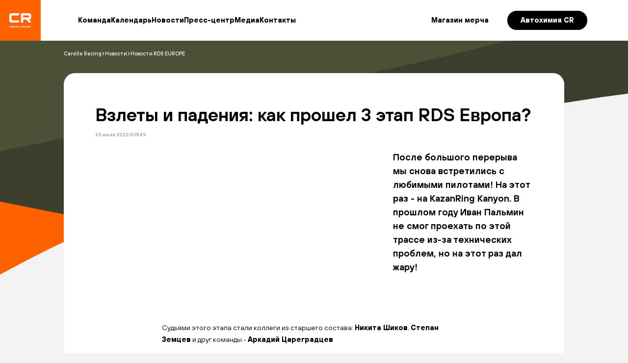

--- FILE ---
content_type: text/html; charset=UTF-8
request_url: https://autosport.carville.racing/news/rds-europe/vzlety-i-padeniya-kak-proshel-3-etap-rds-evropa-/
body_size: 21474
content:
<!DOCTYPE html>
<html xml:lang="ru" lang="ru">
<head>
    <title>Взлеты и падения: как прошел 3 этап RDS Европа? </title>
    <meta name="viewport" content="width=device-width, initial-scale=1, maximum-scale=1, viewport-fit=cover">
    <meta http-equiv="X-UA-Compatible" content="ie=edge"/>
    <meta name="format-detection" content="telephone=no">
    <link rel="shortcut icon" href="/favicon-new/favicon.ico" type="image/x-icon">
    <link rel="apple-touch-icon" sizes="57x57" href="/favicon-new/apple-icon-57x57.png">
    <link rel="apple-touch-icon" sizes="60x60" href="/favicon-new/apple-icon-60x60.png">
    <link rel="apple-touch-icon" sizes="72x72" href="/favicon-new/apple-icon-72x72.png">
    <link rel="apple-touch-icon" sizes="76x76" href="/favicon-new/apple-icon-76x76.png">
    <link rel="apple-touch-icon" sizes="114x114" href="/favicon-new/apple-icon-114x114.png">
    <link rel="apple-touch-icon" sizes="120x120" href="/favicon-new/apple-icon-120x120.png">
    <link rel="apple-touch-icon" sizes="144x144" href="/favicon-new/apple-icon-144x144.png">
    <link rel="apple-touch-icon" sizes="152x152" href="/favicon-new/apple-icon-152x152.png">
    <link rel="apple-touch-icon" sizes="180x180" href="/favicon-new/apple-icon-180x180.png">
    <link rel="icon" type="image/png" sizes="192x192"  href="/favicon-new/android-icon-192x192.png">
    <link rel="icon" type="image/png" sizes="32x32" href="/favicon-new/favicon-32x32.png">
    <link rel="icon" type="image/png" sizes="96x96" href="/favicon-new/favicon-96x96.png">
    <link rel="icon" type="image/png" sizes="16x16" href="/favicon-new/favicon-16x16.png">
    <link rel="manifest" href="/favicon-new/manifest.json">
    <meta name="msapplication-TileColor" content="#ffffff">
    <meta name="msapplication-TileImage" content="/favicon-new/ms-icon-144x144.png">
    <meta name="theme-color" content="#ffffff">
        <meta http-equiv="Content-Type" content="text/html; charset=UTF-8" />
<meta name="description" content="Судьями этого этапа стали коллеги из старшего 
состава: Никита Шиков, Степан Земцев и друг команды - Аркадий Цареградцев &nbsp;


 

Иван Пальми" />
<link href="/bitrix/js/main/core/css/core.min.css?15265614292854" type="text/css" rel="stylesheet" />



<link href="/bitrix/cache/css/b2/cr-team/page_2071254bc50edce3822a79eded007ce4/page_2071254bc50edce3822a79eded007ce4_v1.css?17645125562940" type="text/css"  rel="stylesheet" />
<link href="/bitrix/cache/css/b2/cr-team/template_cbfb0a8ae3db254a061ef0649f03cc96/template_cbfb0a8ae3db254a061ef0649f03cc96_v1.css?1764511359230861" type="text/css"  data-template-style="true" rel="stylesheet" />
<script type="text/javascript">if(!window.BX)window.BX={};if(!window.BX.message)window.BX.message=function(mess){if(typeof mess==='object'){for(let i in mess) {BX.message[i]=mess[i];} return true;}};</script>
<script type="text/javascript">(window.BX||top.BX).message({'JS_CORE_LOADING':'Загрузка...','JS_CORE_NO_DATA':'- Нет данных -','JS_CORE_WINDOW_CLOSE':'Закрыть','JS_CORE_WINDOW_EXPAND':'Развернуть','JS_CORE_WINDOW_NARROW':'Свернуть в окно','JS_CORE_WINDOW_SAVE':'Сохранить','JS_CORE_WINDOW_CANCEL':'Отменить','JS_CORE_WINDOW_CONTINUE':'Продолжить','JS_CORE_H':'ч','JS_CORE_M':'м','JS_CORE_S':'с','JSADM_AI_HIDE_EXTRA':'Скрыть лишние','JSADM_AI_ALL_NOTIF':'Показать все','JSADM_AUTH_REQ':'Требуется авторизация!','JS_CORE_WINDOW_AUTH':'Войти','JS_CORE_IMAGE_FULL':'Полный размер'});</script>

<script type="text/javascript" src="/bitrix/js/main/core/core.min.js?1602842163252095"></script>

<script>BX.setJSList(['/bitrix/js/main/core/core_ajax.js','/bitrix/js/main/core/core_promise.js','/bitrix/js/main/polyfill/promise/js/promise.js','/bitrix/js/main/loadext/loadext.js','/bitrix/js/main/loadext/extension.js','/bitrix/js/main/polyfill/promise/js/promise.js','/bitrix/js/main/polyfill/find/js/find.js','/bitrix/js/main/polyfill/includes/js/includes.js','/bitrix/js/main/polyfill/matches/js/matches.js','/bitrix/js/ui/polyfill/closest/js/closest.js','/bitrix/js/main/polyfill/fill/main.polyfill.fill.js','/bitrix/js/main/polyfill/find/js/find.js','/bitrix/js/main/polyfill/matches/js/matches.js','/bitrix/js/main/polyfill/core/dist/polyfill.bundle.js','/bitrix/js/main/core/core.js','/bitrix/js/main/polyfill/intersectionobserver/js/intersectionobserver.js','/bitrix/js/main/lazyload/dist/lazyload.bundle.js','/bitrix/js/main/polyfill/core/dist/polyfill.bundle.js','/bitrix/js/main/parambag/dist/parambag.bundle.js']);
BX.setCSSList(['/bitrix/js/main/core/css/core.css','/bitrix/js/main/lazyload/dist/lazyload.bundle.css','/bitrix/js/main/parambag/dist/parambag.bundle.css']);</script>
<script type="text/javascript">(window.BX||top.BX).message({'LANGUAGE_ID':'ru','FORMAT_DATE':'MM/DD/YYYY','FORMAT_DATETIME':'MM/DD/YYYY H:MI:SS T','COOKIE_PREFIX':'BITRIX_SM','SERVER_TZ_OFFSET':'10800','SITE_ID':'b2','SITE_DIR':'/','USER_ID':'','SERVER_TIME':'1767854149','USER_TZ_OFFSET':'0','USER_TZ_AUTO':'Y','bitrix_sessid':'731c830a7f1016cf89608c7889317a8f'});</script>


<script type="text/javascript" src="/bitrix/js/main/polyfill/customevent/main.polyfill.customevent.min.js?1594894864556"></script>
<script type="text/javascript" src="/bitrix/js/ui/dexie/dist/dexie.bitrix.bundle.min.js?159489509660291"></script>
<script type="text/javascript" src="/bitrix/js/main/core/core_ls.min.js?15265614297365"></script>
<script type="text/javascript" src="/bitrix/js/main/core/core_fx.min.js?15265614299768"></script>
<script type="text/javascript" src="/bitrix/js/main/core/core_frame_cache.min.js?160284216310532"></script>
<script type="text/javascript">BX.setCSSList(['/local/templates/cr-team/components/bitrix/news/main-news-page/bitrix/news.detail/.default/style.css','/local/templates/cr-team/components/asd/subscribe.quick.form/news/style.css','/local/templates/cr-team/components/bitrix/news/main-news-page/bitrix/news.list/after/style.css','/local/templates/cr-team/css/styles.css','/local/templates/cr-team/template_styles.css']);</script>
<!-- dev2fun module opengraph -->
<meta property="og:title" content="Взлеты и падения: как прошел 3 этап RDS Европа? "/>
<meta property="og:description" content="Судьями этого этапа стали коллеги из старшего 
состава: Никита Шиков, Степан Земцев и друг команды - Аркадий Цареградцев &nbsp;


 

Иван Пальми"/>
<meta property="og:url" content="https://autosport.carville.racing/news/rds-europe/vzlety-i-padeniya-kak-proshel-3-etap-rds-evropa-/"/>
<meta property="og:type" content="website"/>
<meta property="og:site_name" content="Autosport Carville Racing"/>
<meta property="og:image" content="https://autosport.carville.racing"/>
<!-- /dev2fun module opengraph -->



<script type="text/javascript" src="/local/templates/cr-team/js/jquery.min.js?165052748886927"></script>
<script type="text/javascript" src="/local/templates/cr-team/js/app_ver3.js?17479783391308733"></script>
<script type="text/javascript" src="/local/templates/cr-team/assets/js/bootstrap.min.js?142648453035951"></script>
<script type="text/javascript" src="/local/templates/cr-team/assets/js/backend.js?168475683111989"></script>
<script type="text/javascript" src="/local/templates/cr-team/components/asd/subscribe.quick.form/news/script.js?16492473201583"></script>

    
            
        <!-- Yandex.Metrika counter -->
        <script type="text/javascript" >
            (function(m,e,t,r,i,k,a){m[i]=m[i]||function(){(m[i].a=m[i].a||[]).push(arguments)};
                m[i].l=1*new Date();k=e.createElement(t),a=e.getElementsByTagName(t)[0],k.async=1,k.src=r,a.parentNode.insertBefore(k,a)})
            (window, document, "script", "https://mc.yandex.ru/metrika/tag.js", "ym");

            ym(37443605, "init", {
                clickmap:true,
                trackLinks:true,
                accurateTrackBounce:true,
                webvisor:true
            });
        </script>
        <noscript><div><img src="https://mc.yandex.ru/watch/37443605" style="position:absolute; left:-9999px;" alt="" /></div></noscript>
        <!-- /Yandex.Metrika counter -->
                
</head>
<body class="no-touch" ontouchstart="">
<div class="sprite" aria-hidden="true" style="position: absolute; width: 0; height: 0; overflow: hidden;">
    <\?xml version="1.0" encoding="utf-8"?>
    <svg xmlns="http://www.w3.org/2000/svg" xmlns:xlink="http://www.w3.org/1999/xlink"><symbol viewBox="0 0 320 191.9" id="arrow-down" xmlns="http://www.w3.org/2000/svg"><path d="M2.9 24.7l1.8 2.1 136 156.5a25.29 25.29 0 0019.2 8.6 25.65 25.65 0 0019.2-8.6L315 27.1l2.3-2.6a15.5 15.5 0 002.7-8.7C320 7.1 312.6 0 303.4 0H16.6C7.4 0 0 7.1 0 15.8a15.29 15.29 0 002.9 8.9z"/></symbol><symbol viewBox="0 0 14.88 23.95" id="arrow-left" xmlns="http://www.w3.org/2000/svg"><path d="M0 12a2.52 2.52 0 00.6 1.7l9.6 9.59a2.23 2.23 0 003.2 0l.8-.79a2.25 2.25 0 000-3.21L6.9 12l7.3-7.3a2.25 2.25 0 000-3.21l-.8-.8a2.25 2.25 0 00-3.2 0L.6 10.28A2.35 2.35 0 000 12z"/></symbol><symbol viewBox="0 0 14.9 23.95" id="arrow-right" xmlns="http://www.w3.org/2000/svg"><path d="M14.17 10.17L4.67.67a2.25 2.25 0 00-3.2 0l-.79.8a2.23 2.23 0 000 3.2L8 12 .67 19.27a2.25 2.25 0 000 3.2l.8.8a2.23 2.23 0 003.2 0l9.61-9.6a1.92 1.92 0 00.6-1.7 2.47 2.47 0 00-.71-1.8z"/></symbol><symbol viewBox="0 0 393.64 393.64" id="breadcrumbs-arrow" xmlns="http://www.w3.org/2000/svg"><path d="M112 393.64c-11.49-3.91-18.49-13.33-26-21.88-6.11-7-5.49-18.32.33-25.59a60.42 60.42 0 014.42-4.78Q161.19 271 231.6 200.63a32.87 32.87 0 013.9-2.86c-1.75-1.84-2.76-3-3.82-4L89.84 51.89c-8.43-8.44-11-18.84-4.7-27.28a107.81 107.81 0 0120.73-20.7c7.24-5.56 17-3.92 24.16 2a41.69 41.69 0 013.12 2.83q85.73 85.7 171.43 171.42c8.56 8.56 10.42 18.54 5 27.77a31.63 31.63 0 01-5.06 6.21q-85.67 85.75-171.5 171.35c-3.47 3.46-8.36 5.49-12.59 8.19z"/></symbol><symbol viewBox="0 0 512 512" id="copy" xmlns="http://www.w3.org/2000/svg"><path d="M415 44H229.5a53 53 0 00-53 53v185.5a53 53 0 0053 53H415a53 53 0 0053-53V97a53 53 0 00-53-53zm13.25 238.5A13.26 13.26 0 01415 295.75H229.5a13.29 13.29 0 01-13.25-13.25V97a13.26 13.26 0 0113.25-13.25H415A13.26 13.26 0 01428.25 97zM295.75 415a13.26 13.26 0 01-13.25 13.25H97A13.26 13.26 0 0183.75 415V229.5A13.26 13.26 0 0197 216.25h53V176.5H97a53 53 0 00-53 53V415a53 53 0 0053 53h185.5a53 53 0 0053-53v-53h-39.75z"/></symbol><symbol viewBox="0 0 328.49 328.74" id="cross" xmlns="http://www.w3.org/2000/svg"><path d="M308.61 0c1.44.37 2.88.7 4.31 1.11a21.19 21.19 0 0110.67 34 45.39 45.39 0 01-3.3 3.5q-61.57 61.59-123.18 123.15a28 28 0 01-3.62 2.54c1.79 1.5 2.85 2.25 3.76 3.16q61.94 61.9 123.87 123.82c5.77 5.77 8.58 12.43 6.85 20.6a21.16 21.16 0 01-33.73 12.42 39.84 39.84 0 01-3.78-3.46q-61.6-61.57-123.16-123.18a38 38 0 01-2.65-3.26c-1.33 1.27-2.24 2.11-3.12 3q-62 62-124 124.1c-6.43 6.45-13.91 8.68-22.51 6.24-6.91-2-11.5-6.74-13.86-13.58-.35-1-.74-2-1.11-2.94v-7.06c1.45-6.43 5.54-11.07 10.07-15.59Q70.81 228 131.42 167.3a27.77 27.77 0 013.76-2.57c-1.92-1.53-3-2.23-3.92-3.13q-60.55-60.51-121.12-121C5.61 36.06 1.54 31.41 0 25v-7C1.72 12 4.51 6.63 10.13 3.56c3-1.64 6.49-2.4 9.76-3.56h2.57C30.27 1 35.67 5.72 41 11.06q60.21 60.46 120.64 120.71c.81.82 1.67 1.59 3.25 3.1a23.63 23.63 0 012.27-3.29L287.54 11.06C292.84 5.72 298.23.94 306.05 0z"/></symbol><symbol viewBox="0 0 512 512" id="diagonal-arrow" xmlns="http://www.w3.org/2000/svg"><path d="M64.75 429.29c2.64-3.85 4.77-8.21 8-11.46q157.71-158 315.6-315.76c1-1 2-2.09 3.71-3.89H186c-9.82 0-16.22-4.6-18.08-12.91a16.27 16.27 0 0114.82-19.73c1.24-.08 2.49 0 3.74 0h242.44c12.83 0 19.08 6.21 19.08 19V328.1c0 9.51-4.91 15.93-13.42 17.65a16.14 16.14 0 01-18.77-12.56 36.47 36.47 0 01-.48-6.7V121.48c-1.76 1.66-2.83 2.63-3.85 3.64Q253.6 283 95.69 440.73c-3.25 3.24-7.63 5.37-11.48 8h-6.74A20.12 20.12 0 0164.75 436z"/></symbol><symbol viewBox="0 0 96 84" id="download" xmlns="http://www.w3.org/2000/svg"><path d="M90 48a6 6 0 00-6 6v18H12V54a6 6 0 00-12 0v24a6 6 0 006 6h84a6 6 0 006-6V54a6 6 0 00-6-6z"/><path d="M43.8 58.2a6.1 6.1 0 008.5 0l18-18a6 6 0 00-8.5-8.5L54 39.5V6a6 6 0 00-12 0v33.5l-7.8-7.8a6 6 0 00-8.5 8.5z"/></symbol><symbol viewBox="0 0 1672.85 420.25" id="drive" xmlns="http://www.w3.org/2000/svg"><path d="M411.6 420c-25.7 0-50.35.18-75-.31-2.31-.05-5.16-4.1-6.56-6.89-1.07-2.13-.26-5.21-.26-7.87v-379c0-3.41.39-6.84.21-10.23-.35-6.42 2.54-8.55 8.86-8.49 47.88.44 95.82-.63 143.64 1.24 55 2.15 94.79 33.52 106.71 82.82 10.21 42.24 8.17 83.87-16.52 121.3-7.5 11.38-18.76 20.66-29.56 29.34-6.53 5.26-8.22 9-4.79 16.77 21.78 49.57 43.1 99.34 64.53 149.06 1.45 3.35 2.6 6.83 4.62 12.2h-47.82c-10.64 0-21.31-.41-31.92.15-7.35.39-10.87-2.74-13.53-9.21-18.05-43.76-36.6-87.31-54.43-131.15-2.93-7.19-6.42-10.31-14.14-9.7a123.15 123.15 0 01-21.64 0c-9.45-.95-11.58 3.24-11.51 11.83.32 41.34.18 82.7.11 124-.01 4.52-.6 8.94-1 14.14zm34.64-343.6c-8 0-15.95.25-23.9-.08-6.38-.26-9.64 1.19-9.59 8.68.25 36 .05 71.93-.17 107.9 0 6.11 1.91 9.06 8.49 8.94 15.16-.27 30.39.62 45.5-.31 16.59-1 29.68-8.92 37.08-24.29 9.75-20.26 10.29-41.3 5.75-63.12-5.06-24.27-20.07-37.51-45-37.7-6.02-.05-12.09-.01-18.16-.02zM.06 213.11V26.56C.09 4-.94 7.48 18.7 7.5c36.09 0 72.25-1 108.23.95 73.79 4 132.2 59.18 137.48 133.2 3.52 49.27 4.73 99.47-.62 148.42-7.18 65.61-52.86 120.2-130.28 127.42-41.82 3.9-84.2 1.87-126.33 2.53-8.61.14-7.07-6.21-7.08-11.25Q0 355.88.06 303zm82.49.85c0 36.41-.37 72.83.1 109.23.46 34.61-6.89 29.3 30.47 28.68 41.43-.7 66.92-20.93 68.88-59.29a1564.51 1564.51 0 00.06-157.67c-1.92-38.69-27.27-58.35-66.33-58.5-7.22 0-14.48.47-21.65-.14-8.82-.76-11.84 2.15-11.73 11.38.47 42.1.21 84.21.2 126.35zM1384.9 8.59c0 19.69-.37 38.66.18 57.6.23 8.11-2.5 10.41-10.38 10.35-42.57-.3-85.15-.14-127.72-.15h-14.6c-.27 5.84-.67 10.62-.68 15.4 0 24.66.29 49.32-.14 74-.15 8.45 2.61 11.15 11.11 11.05 34.59-.4 69.18-.16 103.77-.16h15.46c0 20.95.23 41.25-.44 61.51-.06 1.61-6.38 4.28-9.81 4.31-35.34.33-70.7.22-106.05.23h-13.94v32.63c0 22 .3 44-.15 66-.17 8.48 2.8 11.06 11.22 11 44.09-.34 88.19.11 132.27-.38 9.15-.1 12 2.65 11.69 11.51-.53 15.16-.6 30.37.06 45.52.41 9.31-3.14 11.25-11.9 11.21q-106.62-.53-213.25.06c-10.89.08-13.36-3.4-13.33-13.62.31-112.29.17-224.58.2-336.88 0-17.82.36-35.64.4-53.46 0-5.73 1.31-9.11 8.29-9.09q111.75.34 223.51.29c1.05-.03 2.11.48 4.23 1.07zM785.22 7.44c28.7 0 56.73-.22 84.74.35 2.7 0 7 4.59 7.69 7.7 17.24 73.68 34.06 147.46 51 221.19 5 21.57 10.19 43.08 15.3 64.62l3.69.32C970.49 204 993.3 106.37 1016.27 8.07H1108c-39.82 137.66-79.28 274.11-119.13 411.87-27 0-54.29.26-81.52-.43-2.57-.07-6.23-5.79-7.3-9.48-20.52-70.89-40.66-141.89-61-212.83q-26.31-91.68-52.82-183.29a59.85 59.85 0 01-1.01-6.47zM1500.9 135.07h-76.48c-8.09-63.6 40.15-125.28 106-133.57 44.94-5.65 86.06 3.81 113.69 43.6 18.09 26.06 20.92 56.41 17.92 87.19-4.57 46.92-30.08 84-57.45 120.27-23 30.54-45.19 61.76-67.65 92.74-1.45 2-2.2 4.52-4.33 9h13.48c38 0 76 .33 114-.23 10.25-.15 13.11 3.2 12.69 13-.72 17-.2 34-.2 52.11-4.08.29-7.34.72-10.6.73-73.72 0-147.44-.14-221.15.24-9.59 0-11.46-3-12.34-12.16-2.91-29.89 5.48-53.95 25.71-77.35 34.43-39.81 65.9-82.25 97.15-124.66 18.29-24.83 33.58-52 31.54-84.58-.76-12.22-2.93-25.14-8-36.14-11.29-24.7-41.53-26.73-58.35-5.06-9.17 11.99-12.53 23.61-15.63 54.87zM738.52 420c-25.62 0-49.92.22-74.2-.34-2.49-.05-5.35-4.44-7.15-7.37-1-1.66-.23-4.43-.23-6.71V23.34c0-16 .06-15.93 16.15-15.93 18.61 0 37.24.2 55.85-.16 7.53-.15 10.69 1.84 10.68 10.16q-.36 196.8-.23 393.62c-.01 2.58-.49 5.14-.87 8.97z"/></symbol><symbol viewBox="0 0 408.88 260.5" id="eye" xmlns="http://www.w3.org/2000/svg"><path d="M0 127.88c2-3.28 3.59-6.84 6-9.81C34.75 82 68.16 51 108.32 27.9 134.76 12.66 163 2.42 193.68.36 221.8-1.52 248.71 4 274.51 15c37 15.81 68.59 39.44 96.71 67.8 11.68 11.78 22.34 24.59 33.14 37.22 6.13 7.16 5.9 13.06.05 20.48-29 36.77-62.76 68.34-103.52 91.84-32 18.46-66.15 29.61-103.62 27.95-25.74-1.14-50-8.08-73.05-19.39C75.85 217.18 37.13 181.86 4 140c-1.7-2.14-2.68-4.84-4-7.28zM30.48 130c1.5 1.79 2.52 3.17 3.7 4.38 12.44 12.75 24.33 26.1 37.47 38.08C97 195.55 125.18 214.39 158 225.54c19.63 6.68 39.77 9.51 60.47 7.24 26.53-2.91 50.61-12.75 73.29-26.34 29.48-17.67 54.68-40.41 77.54-65.88 3-3.33 5.84-6.79 9.05-10.54-7.85-8.48-15.21-16.88-23-24.82-26.35-26.73-55.53-49.65-90.22-64.7-17.29-7.5-35.29-12.43-54.27-13.33-29-1.36-55.68 6.73-81.09 19.87-28.4 14.67-53 34.49-75.33 57.13-8.19 8.29-15.89 17.09-23.96 25.83z"/><path d="M285.17 130.61c-.32 44.8-36.85 80.93-81.31 80.43-44.74-.51-80.55-36.71-80.23-81.1.37-44.82 36.83-80.94 81.31-80.43 44.72.49 80.55 36.72 80.23 81.1zm-26.94-.19a53.9 53.9 0 00-53.59-54c-29.56-.32-54.2 24.22-54.12 53.94a53.86 53.86 0 00107.71.09z"/></symbol><symbol viewBox="0 0 175.47 308.45" id="fb" xmlns="http://www.w3.org/2000/svg"><path d="M165.18 0c7.66 3.57 10.48 9.67 10.28 18-.31 12.94-.07 25.89-.08 38.84 0 11.06-6 17-17.17 17.09-8.83 0-17.66 0-26.49.2-6.86.14-8.06 1.3-8.24 8.19-.19 7.09 0 14.2 0 21.62 1.19 0 2.25.14 3.31.14h30.11c10.72 0 16.73 6.11 16.74 16.85v44.26c0 10.48-6.18 16.64-16.68 16.67h-33.63v3.9c0 35.13.07 70.26-.1 105.38a23.39 23.39 0 01-2.47 10.3c-2.41 4.66-7 6.9-12.23 6.93-16.66.09-33.32.15-50 0-8-.08-13.88-6-14.53-14-.11-1.4-.13-2.81-.13-4.21V181.85H17.63a31.21 31.21 0 01-5.38-.39 14.27 14.27 0 01-12.11-13.8q-.27-24.69 0-49.38a14.22 14.22 0 0114-14.1c8.52-.26 17.06-.1 25.59-.13h3.91c.07-1.26.16-2.32.17-3.39.1-9-.14-18.07.33-27.09 1-18.64 6.66-35.59 19.29-49.74C75.24 10.63 90.24 3.45 107.51.6c.76-.13 1.5-.4 2.25-.6zm-147 163.74h3.59c10 0 20.08-.05 30.11 0 5.48.05 9.23 3.59 9.88 9a31.88 31.88 0 01.24 3.96v113.37h43.15v-4.14-110.22c0-8.28 3.7-12 11.94-12h38.18v-41.55H116.5c-6.77 0-11.12-3.59-11.22-10-.18-11.24-.16-22.49.38-33.71.45-9.41 4.82-16.78 14-20.23a36.5 36.5 0 0110.83-2.2c7.82-.38 15.65-.23 23.48-.31 1.06 0 2.11-.12 3.07-.18V17.19c-15.08.33-29.94.17-44.73 1.16a51.35 51.35 0 00-30.8 13c-13 11.36-18.46 26.26-19.25 43-.56 11.88-.26 23.84-.26 35.79 0 8.13-3.88 12-12 12H21.39c-1.05 0-2.1.09-3.15.13z"/></symbol><symbol viewBox="0 0 28 22" id="gallery" xmlns="http://www.w3.org/2000/svg"><path d="M26 22H7a2 2 0 01-2-2V7a2 2 0 012-2h19a2 2 0 012 2v13a2 2 0 01-2 2z"/><path d="M5 3h18V2a2 2 0 00-2-2H2a2 2 0 00-2 2v14a2 2 0 002 2h1V5a2 2 0 012-2z"/></symbol><symbol viewBox="0 0 462.66 463.12" id="instagram" xmlns="http://www.w3.org/2000/svg"><path d="M306 463.12H157.57a49.9 49.9 0 00-5.32-.68c-15.38-.41-30.74-1-45.89-3.91-17.75-3.43-34.63-9.26-49.63-19.53C24 416.78 7.46 384.84 3.08 346.35c-2-17.78-2.57-35.79-2.81-53.71C-.17 259.76 0 226.87.09 194c.05-27.59-.21-55.21 3.7-82.62 2.53-17.73 7.84-34.66 17.23-50C43.22 25 76.88 7.19 118.17 2.55A410.14 410.14 0 01163.3 0q79.86-.06 159.7.83A180.39 180.39 0 01369 7c36.53 10 63.55 31.63 79.7 66.09 9.89 21.1 13.55 43.75 13.69 66.78q.57 89.37 0 178.74c-.07 16.72-1.66 33.42-6.23 49.63-12.9 45.68-42.11 75.07-88 87.75-16.25 4.49-32.9 5.68-49.63 6.25-4.14.1-8.31.56-12.53.88zm-74.22-41.34c27.45-.4 54.91-.49 82.34-1.33a235.35 235.35 0 0037.28-3.61c32.78-6.27 54.53-25.47 64-57.8 4.63-15.77 5.24-32.11 5.47-48.36.53-38.32.9-76.64.72-115-.12-26.07.33-52.21-3.34-78.13-1.95-13.7-6.14-26.7-14-38.25-13.18-19.3-32.11-29.39-54.66-33.52-16.86-3.06-33.86-3.41-50.86-3.52q-66.75-.46-133.51 0c-17 .11-34.11.32-50.92 3.55-34.57 6.62-57.57 26-66.57 60.7-4.31 16.52-4.81 33.43-5 50.27-.44 44.8-.34 89.6-.25 134.41.05 19.74 0 39.56 3.79 59 6.54 33.64 25.68 56 59.31 65.2 14.38 3.92 29.14 4.73 43.88 5.08 27.44.7 54.89.91 82.35 1.31z"/><path d="M351 231.27c-.46 66-52.74 119.13-119 119.26a118.62 118.62 0 01-119.36-117.92v-.84c-.22-66.3 52.83-119.24 119.1-119.53C297.25 112 350.73 165.59 351 231.27zm-119.27 77.18a77.06 77.06 0 10-77-77.12v.2a76.82 76.82 0 0076.72 76.92zM327.73 107.52a27.81 27.81 0 1127.74 27.88h-.11a27.7 27.7 0 01-27.63-27.77z"/></symbol><symbol viewBox="0 0 263.79 360.11" id="location" xmlns="http://www.w3.org/2000/svg"><path d="M132.08 0a132.79 132.79 0 01129.43 105.84c5.36 25.95.84 50.37-9.19 74.35-12.8 30.59-29.42 59.05-47.32 86.81q-29.06 45-62.26 86.92c-6.45 8.2-14.91 8.28-21.27.15-32.18-41.21-62.33-83.79-88-129.43a369.29 369.29 0 01-27.12-58.95c-9.54-27.28-8-54.3 2.5-80.67C26.5 40.87 59.09 13.65 105.37 2.85a81.83 81.83 0 0110.32-1.66C121.14.66 126.61.38 132.08 0zm.21 168c25.94-.14 47.72-22.09 47.49-47.86-.24-26.21-21.77-47.75-47.67-47.68-26.27.06-47.89 21.68-47.86 47.85s21.92 47.77 48.04 47.69z"/></symbol><symbol id="logo" viewBox="0 0 101.6 43.6" xmlns="http://www.w3.org/2000/svg"><defs><style>.ocls-1{fill:#fff}</style></defs><path class="ocls-1" d="M0 34.6c0 5.3 4 9 9.6 9h35.7v-7.5L43 33.2H13.2a2.84 2.84 0 01-2.9-2.9v-17a2.84 2.84 0 012.9-2.9h30L45.4 8V0H9.6C4 0 0 3.7 0 9zM90.1 43.6h10.6V40l-8.9-10.2 1.2-.1c5.1-.4 8.6-4.1 8.6-9V9c0-4.5-3.3-9-9.6-9H54v43.6h10.3V29.8h14.4zM64.3 10.5h24.2a2.84 2.84 0 012.9 2.9v3a2.84 2.84 0 01-2.9 2.9H64.3z"/></symbol><symbol viewBox="0 0 408.75 205.12" id="long-arrow-right" xmlns="http://www.w3.org/2000/svg"><path d="M0 101c2.07-6.5 7.06-7.76 13.14-7.76q178.82.09 357.64 0h6c-1.71-1.85-2.71-3-3.79-4.08Q337.61 53.7 302.2 18.27c-.76-.75-1.54-1.48-2.25-2.27-3.8-4.26-3.91-9.53-.31-13.26s8.9-3.64 13.22.12c.91.78 1.74 1.64 2.59 2.48l88.36 88.33c6.6 6.6 6.64 11.1.13 17.6L314.15 201c-4.8 4.79-9.93 5.41-14.08 1.74a8.85 8.85 0 01-1.47-11.87 36.47 36.47 0 014-4.46q35.25-35.3 70.54-70.57c1-1 2-2.06 3.72-3.91H13c-5.77 0-10.43-1.38-12.94-7z"/></symbol><symbol viewBox="0 0 19.45 30" id="ok" xmlns="http://www.w3.org/2000/svg"><path d="M16 15c-.86 0-2.6 1.73-6.06 1.73S4.69 15 3.82 15a1.73 1.73 0 00-1.73 1.73A1.65 1.65 0 003 18.24c1 .6 4.34 2 4.34 2L3.6 24.91a3 3 0 00-.6 1.36A1.74 1.74 0 004.69 28 1.59 1.59 0 006 27.43s3.91-4.64 3.92-4.63 3.91 4.63 3.91 4.63a1.59 1.59 0 001.29.57 1.74 1.74 0 001.73-1.73 3 3 0 00-.65-1.36l-3.71-4.71s3.3-1.36 4.33-2a1.64 1.64 0 00.87-1.51A1.74 1.74 0 0016 15z"/><path d="M9.89 2A6.07 6.07 0 1016 8.07 6.07 6.07 0 009.89 2zm0 9.1a3 3 0 113-3 3 3 0 01-3 3z"/></symbol><symbol viewBox="0 0 32 32" id="pilots-telegram" xmlns="http://www.w3.org/2000/svg"><path d="M28.59 4.29a2.23 2.23 0 00-2.27-.36L3.41 13.1a1.83 1.83 0 000 3.38l1.48.61a1 1 0 10.77-1.84l-1.1-.45 22.51-9a.24.24 0 01.23 0 .23.23 0 01.08.23l-4.11 19.18a.42.42 0 01-.26.3.39.39 0 01-.39-.06l-8-6.24 7.83-7.91a1 1 0 00-1.22-1.56l-11.48 6.8a1 1 0 10.82 1.82l.18-.1 4.83-2.85-2.35 2.39a2 2 0 00-.09 2.83 2.26 2.26 0 00.29.25l8 6.15a2.44 2.44 0 001.47.5 2.41 2.41 0 002.35-1.9l4.08-19.16a2.22 2.22 0 00-.74-2.18z" data-name="telegram social media network chat"/></symbol><symbol viewBox="0 0 30 30" id="play" xmlns="http://www.w3.org/2000/svg"><path d="M15 0a15 15 0 1015 15A15 15 0 0015 0zm4.4 15.8l-3.7 2.6-1.9 1.4a1.06 1.06 0 01-1.4-.2 1.42 1.42 0 01-.2-.6v-7.9a.94.94 0 011-1 1.42 1.42 0 01.6.2l1.9 1.4 3.7 2.6a.84.84 0 01.19 1.34 1.64 1.64 0 01-.19.16z" data-name="Layer 2"/></symbol><symbol viewBox="0 0 45.57 45.66" id="search" xmlns="http://www.w3.org/2000/svg"><path d="M41.93 45.66a4.51 4.51 0 01-1.87-1.36L30.12 34l-.34-.37a18.18 18.18 0 01-15.89 2.5A17.79 17.79 0 014 28.68a18.34 18.34 0 0127-24.2 18.32 18.32 0 012.28 25.86l.63.66L44 41.43a2.38 2.38 0 01.15 3.48 5.81 5.81 0 01-1.28.75zM19.24 5A13.57 13.57 0 1032.8 18.54 13.59 13.59 0 0019.24 5z"/></symbol><symbol viewBox="0 0 332 312.16" id="twitter" xmlns="http://www.w3.org/2000/svg"><path d="M81.65 226.94c-6.57-4.63-13.28-8.72-19.25-13.71-8.59-7.18-14.46-16.47-18.38-27-2-5.42-1.79-7.38 1.53-12.34a70.55 70.55 0 01-16.64-21.64A65.91 65.91 0 0122 124.64c-.17-7 1.5-9.57 7.9-12.4-1.61-4.2-3.52-8.3-4.77-12.61C19.77 81.29 22 63.72 31.1 47c4.1-7.52 11.72-8.35 17.25-1.81a160.36 160.36 0 0058.39 43.66 161.08 161.08 0 0042.32 12.06 14.4 14.4 0 002.27 0c.59-5.35.66-10.75 1.83-15.9 6.54-28.68 25.08-46 53-52.88 23.24-5.76 44.16.28 62.09 16.16 3.05 2.69 6.67 2.69 10.2 2.91 8.33.51 15.83-2.29 23.09-6.12a14.35 14.35 0 016.82-1.86c5.33.22 8.83 4.51 8.76 10-.14 11.51-4.37 21.74-10.77 31-4.05 5.85-9.15 11-13.63 16.53a7.85 7.85 0 00-1.86 4.38c-.83 51.12-19.47 94.56-56.6 129.69-26.33 24.9-57.88 39.63-93.69 45-44.58 6.73-86.29-1.33-124.84-25-5.58-3.43-7.08-9.18-3.75-14.2 2.24-3.39 5.48-4.54 9.43-4.1a110.83 110.83 0 0045.18-4.21c5.25-1.52 10.35-3.65 15.06-5.37zM292.78 69.46c-1.08.06-1.75.1-2.43.12-5.94.19-11.89.73-17.8.45s-11.5-1.57-16-6.1c-24.4-24.67-62.93-15.22-78.53 9.76-6.95 11.13-8.33 23.13-5.59 35.8 1.47 6.86-3.11 12.27-10.12 12.1-2 0-4-.28-6-.46q-64.53-5.82-111.09-50.86c-.55-.53-1.16-1-1.8-1.54-1.64 4.58-2.11 13.27-1.19 18.76 2.29 13.75 9.22 24.56 20.53 32.63 4.88 3.48 6.43 7.26 4.94 11.83s-5.17 6.94-11.24 6.6c-4.18-.24-8.34-.94-13.63-1.56 3.16 5.44 5.55 10.58 8.85 15a47 47 0 0028.11 18.16c3.7.85 6.9 2.28 8.44 6.08a9.51 9.51 0 01-6.45 13.13c-4 1.07-8.24 1.61-12.82 2.47.89 1.13 1.61 2.16 2.45 3.09 9.74 10.82 21.89 16.49 36.43 17.26 5.35.29 8.5 2.88 9.65 7.23 1.12 4.18-.38 7.83-4.55 11a129.11 129.11 0 01-44 21.51c-2.76.75-5.54 1.43-9 2.31 1.37.55 2.06.88 2.78 1.1a164.13 164.13 0 0067.59 6.38c33.57-3.77 63.48-16.17 88.47-39 36.1-33 53.59-74.16 52.42-123.13-.1-4.28 1.24-7.58 4.75-10.17 7.05-5.22 12.36-11.98 16.83-19.95z"/></symbol><symbol viewBox="0 0 384 240.13" id="vk" xmlns="http://www.w3.org/2000/svg"><path d="M0 18.82C2.23 9.75 7.33 3.3 16.76 1.15a45.84 45.84 0 019.65-1C38.9 0 51.4 0 63.89.08c14.75.05 22.92 5.75 28.59 19.7C98.92 35.6 105 51.59 112 67.13a219.42 219.42 0 0027.16 45.16c.77 1 1.6 1.92 2.43 2.84a4.06 4.06 0 00.91.58v-8.47c.17-12.74.08-25.49.62-38.22.51-12.18-1.69-23.2-9.8-32.83C129 31 126.71 24.68 127.8 17.7A21.11 21.11 0 01148.67.16q32.24-.3 64.48 0c12.39.14 19.63 7.82 20.75 22 .64 8.07.53 16.22.52 24.33 0 16.74-.18 33.48-.28 50.22 0 .83.08 1.67.17 3.41 1.84-1.78 3.2-3 4.4-4.27 12.67-14 22.26-30.1 31-46.66 5.2-9.8 9.88-19.89 14.38-30 5.57-12.53 14.94-19 28.63-19Q332.08 0 351.39.1a43 43 0 017.07.6c13.23 2.28 21 13 17.48 25.94a145.49 145.49 0 01-11 27.69c-12.3 23.9-27 46.36-42.56 68.28-3.32 4.69-3.23 4.59.61 8.86 14.59 16.26 29.38 32.36 43.55 49 7.93 9.31 14.35 19.77 17.49 31.87v9c-5.82 14.3-12.49 18.74-28.24 18.75-12 0-24-.17-36 .05-10.08.19-18.72-3.1-25.69-10.2-8.23-8.37-15.77-17.43-24.18-25.61-8.84-8.6-18.29-16.59-27.62-24.66-2-1.74-4.69-2.72-7.37-4.22a22.88 22.88 0 00-.51 3c-.11 9.61-.95 19.28-.12 28.81 1.82 20.79-7.38 29.71-27.63 32-31.61 3.57-60-5.67-86.11-22.92-25-16.49-44.89-38.12-62.06-62.34C34.25 119.86 15.39 83 3.6 42.69 2.17 37.8 1.19 32.78 0 27.82zm23.88 5.25c1 4.55 1.73 8.72 2.94 12.74C38.25 75 56.34 109.87 79.53 142.14c14.9 20.73 32 39.36 53.38 53.68 22 14.71 45.77 22.56 72.54 19.65 3.57-.39 5.1-1.35 5-5.41-.19-12.61-.27-25.26.37-37.85.75-14.9 8.6-21.48 23.49-20.8 6.84.31 12.85 3 18.54 6.47 11.27 6.91 20.93 15.82 30.05 25.27 8.68 9 17 18.29 25.52 27.46a16.3 16.3 0 0013.28 5.56c11.24-.34 22.49-.1 33.74-.1H360a27.44 27.44 0 00-1.75-4.69c-3.43-5.49-6.42-11.41-10.63-16.26-14.22-16.43-28.79-32.57-43.44-48.62-11-12.1-12-22.15-2.82-35.7 3.72-5.48 7.57-10.87 11.2-16.4 12.87-19.63 25.81-39.24 35.95-60.49 1.43-3 2.46-6.18 3.9-9.84H348c-11.25 0-22.5.16-33.75-.08-4.39-.09-6.7 1.47-8.45 5.57-10.47 24.44-22.92 47.71-38.63 69.19-7.27 9.93-15 19.42-25.87 25.69-16.58 9.53-30.14 2.43-30.59-16.71-.61-26.36-.39-52.74-.53-79.11v-4.24h-55.85c10.26 12.62 12.95 27 12.78 42.21-.17 16.62 0 33.25-.05 49.87 0 3.5-.19 7-.53 10.48-1.68 17.18-16.18 24.29-30.49 14.57a72.24 72.24 0 01-14.24-13.16c-15.83-18.8-27-40.47-36.89-62.77-5.21-11.73-9.57-23.84-14.25-35.8-2.23-5.69-2.17-5.71-8.39-5.71H23.88z"/></symbol><symbol viewBox="0 0 100 100" id="whatsapp" xmlns="http://www.w3.org/2000/svg"><path d="M8.78 91.59l1.85-6.76c1.25-4.59 2.52-9.17 3.74-13.77a2.16 2.16 0 00-.15-1.44 41.24 41.24 0 1148.29 19.45 40.73 40.73 0 01-31.25-2.8 2.15 2.15 0 00-1.37-.14c-6.73 1.73-13.45 3.5-20.17 5.26-.27.07-.54.12-.94.2zm9.88-9.74c4.14-1.09 8.1-2.11 12.05-3.18a2.06 2.06 0 011.77.27A33.64 33.64 0 0057 83.29a34.27 34.27 0 10-36.49-16.8 6.75 6.75 0 01.7 6.07c-.97 2.99-1.67 6.09-2.55 9.29z"/><path d="M37 30.7c1.75-.43 2.6.62 3.21 2.2.94 2.42 2 4.81 3 7.19a2.08 2.08 0 01-.21 2.27c-.81 1.09-1.59 2.2-2.46 3.24a1.63 1.63 0 00-.16 2.12A28.28 28.28 0 0054.55 59.9a1.62 1.62 0 002.07-.52c1-1.27 2.05-2.51 3.05-3.78.73-.93 1.15-1.16 2.21-.68q4.37 2 8.65 4.15a1.63 1.63 0 01.66 1.26c-.06 4.39-1.36 6.49-6 8.46a12.13 12.13 0 01-8.15.09c-9.93-2.77-17.25-9-23.1-17.24a23.3 23.3 0 01-4.16-8.29 11.69 11.69 0 013.38-11.56A4.41 4.41 0 0137 30.7z"/></symbol><symbol viewBox="0 0 417.02 317.27" id="youtube" xmlns="http://www.w3.org/2000/svg"><path d="M214.75 317.27c-31.15 0-64.92-.77-103.25-2.35-19.77-.81-36.33-1.92-52.87-4.69-27.18-4.56-44.73-21.68-52.15-50.89-3.6-14.19-4.36-28.71-5.08-42.75-.19-3.53-.4-7.11-.6-10.59-.13-2.11-.33-4.27-.52-6.37l-.27-3v-74.77l.53-8.25c.36-5.67.74-11.53 1.06-17.28.73-13 1.9-28.21 6.59-43C17.48 23.91 37.82 7.58 68.64 4.74c17.17-1.58 34.66-2.27 51.58-2.93l4.4-.17C152.08.55 180.06 0 207.8 0c33.31 0 67.32.79 101.09 2.36l5.24.24c13.7.61 27.85 1.24 41.67 3.3 27.37 4.07 47.76 23.62 54.55 52.29 4.43 18.71 5.06 37.81 5.65 56.36l.12 3.47c1.14 33.66 1.88 78.1-2.6 123.32-1.89 19-7.2 34-16.24 45.88-11.12 14.58-26.22 23.08-43.67 24.59-23.51 2-47 3.12-69.06 4.05-22.38.95-45.22 1.41-69.8 1.41zm2.5-285.92c-11.76.28-22.64.52-32.91.75-22.6.51-42.12.94-61.76 1.6-20.41.68-36.92 1.63-52 3-15.89 1.42-26.05 9.16-31.06 23.67-4.09 11.84-5.26 24-5.91 35.34A1045.46 1045.46 0 0033.76 222a232.21 232.21 0 004.58 31.72c1.44 7.07 4.27 12.52 8.66 16.69 5.76 5.46 13.24 8.57 22.9 9.5 11.56 1.12 26.78 2.48 41.93 3.09 36.72 1.47 70.31 2.18 102.7 2.18 31.08 0 61.38-.69 90-2.05l1.64-.08c14.56-.68 29.6-1.4 44.23-3.12 12.59-1.49 21.34-8.43 26-20.65 4.89-12.76 6-26.29 6.77-39a1062 1062 0 00.68-108.5q-.17-3.61-.28-7.23c-.5-13.47-1-27.39-4.91-40.44-2.18-7.27-5.1-14.69-11.71-19.71-6.88-5.24-15.44-7.9-26.94-8.37-32.71-1.35-65.5-2.56-94.43-3.62l-2.49-.09z"/><path d="M172.46 223.86c-11.73 0-19.94-9.26-20-22.53v-61.08-32.74c0-13.22 8.26-22.45 20-22.45a25.55 25.55 0 0112.25 3.34q21.16 11.54 42.29 23.12l.46.26q22 12 44 24.07c8.31 4.53 12.47 11 12.37 19.35-.1 8.11-4.29 14.44-12.48 18.83q-20.81 11.15-41.59 22.33-22.57 12.13-45.16 24.24a25.73 25.73 0 01-12.14 3.26zm12.24-39.57l54.83-29.47-54.83-30z"/></symbol></svg>    </div>
<div class="page-content  mob-ver mob-ver-dark">
    <header class="page-header">
        <div class="page-header__row">
            <a href="/" class="page-header__logo">
                <img src="/local/templates/cr-team/img/logo.svg" alt="" class="page-header__logo-image desktop-only">
                <img src="/local/templates/cr-team/img/logo_white_mob.svg" alt="" class="page-header__logo-image mobile-only">
            </a>
            <div class="page-header__menu">
                <nav class="page-header__nav">
        <ul class="page-header__nav-list js-catalog-hover">
                        <li class="page-header__nav-list-item with-arrow-item">
                            <span class="page-header__nav-link js-parents-item ">Команда</span>
                        <svg width="14" height="14" aria-hidden="true" class="icon-long-arrow-right">
                <use xlink:href="#long-arrow-right"></use>
            </svg>
            <ul class="page-header__nav-list-subitem">
                                                                                    <li class="page-header__nav-list-item">
                                                    <a href="/team/" class="page-header__nav-link">О команде</a>
                                            </li>
                                                                        <li class="page-header__nav-list-item">
                                                    <a href="/pilots/" class="page-header__nav-link">Пилоты</a>
                                            </li>
                                                                        <li class="page-header__nav-list-item">
                                                    <a href="/cars/" class="page-header__nav-link">Автопарк</a>
                                            </li>
                                                                        <li class="page-header__nav-list-item">
                                                    <a href="/partners/" class="page-header__nav-link">Партнёры</a>
                                            </li>
                                                                        </ul></li>                <li class="page-header__nav-list-item with-arrow-item">
                            <span class="page-header__nav-link js-parents-item ">Календарь</span>
                        <svg width="14" height="14" aria-hidden="true" class="icon-long-arrow-right">
                <use xlink:href="#long-arrow-right"></use>
            </svg>
            <ul class="page-header__nav-list-subitem">
                                                                                    <li class="page-header__nav-list-item">
                                                    <a href="/schedule-of-races/" class="page-header__nav-link">Расписание гонок</a>
                                            </li>
                                                                        <li class="page-header__nav-list-item">
                                                    <a href="/results/" class="page-header__nav-link">Результаты</a>
                                            </li>
                                                                        </ul></li>                <li class="page-header__nav-list-item ">
                            <a href="/news/" class="page-header__nav-link js-parents-item active ">Новости</a>
                                </li>
                                                                                    <li class="page-header__nav-list-item ">
                            <a href="/press-tsentr/" class="page-header__nav-link js-parents-item  ">Пресс-центр</a>
                                </li>
                                                                                    <li class="page-header__nav-list-item with-arrow-item">
                            <span class="page-header__nav-link js-parents-item ">Медиа</span>
                        <svg width="14" height="14" aria-hidden="true" class="icon-long-arrow-right">
                <use xlink:href="#long-arrow-right"></use>
            </svg>
            <ul class="page-header__nav-list-subitem">
                                                                                    <li class="page-header__nav-list-item">
                                                    <a href="/video/" class="page-header__nav-link">Видеоблог</a>
                                            </li>
                                                                        <li class="page-header__nav-list-item">
                                                    <a href="/photo/" class="page-header__nav-link">Галерея</a>
                                            </li>
                                                                        </ul></li>                <li class="page-header__nav-list-item ">
                            <a href="/contacts/" class="page-header__nav-link js-parents-item  js-metrik-contact">Контакты</a>
                                </li>
                                                                                                </ul>
            </nav>
                                <a href="https://carvilleshop.ru/catalogue/autosport/odezhda-i-aksessuary/" target="_blank"
   class="page-header__shop-link js-metrik-merch">Магазин мерча</a>
<a href="https://carville.racing/?utm_content=verhnee-menu" class="page-header__chemistry js-metrik-autohimia" target="_blank">Автохимия CR</a>
            </div>
            <div class="bg-menu-open"></div>
            <button class="page-header__burger">
                <span class="pol-span-1"></span>
                <span></span>
                <span class="pol-span-2"></span>
            </button>
        </div>
    </header>

    <main class="page-main">
                
<section class="news-section ">
     <img src="/local/templates/cr-team/img/new-rainbow.png" alt="" class="news-section__bg">    <div class="container">
        <div id="breadcrumbs" class="breadcrumbs autopark__breadcrumbs" itemscope itemtype="https://schema.org/BreadcrumbList">
			<a href="/" class="" itemprop="itemListElement" itemscope itemtype="https://schema.org/ListItem">
				<span title="Carville Racing" itemprop="item">
					<span itemprop="name">Carville Racing</span>
				</span>
				<meta itemprop="position" content="1" />
			</a> <svg width="14" height="14" aria-hidden="true" class="icon-breadcrumbs-arrow">
                        <use xlink:href="#breadcrumbs-arrow"></use>
                    </svg>
			<a href="/news/" class="" itemprop="itemListElement" itemscope itemtype="https://schema.org/ListItem">
				<span title="Новости" itemprop="item">
					<span itemprop="name">Новости</span>
				</span>
				<meta itemprop="position" content="2" />
			</a> <svg width="14" height="14" aria-hidden="true" class="icon-breadcrumbs-arrow">
                        <use xlink:href="#breadcrumbs-arrow"></use>
                    </svg>
			<a href="/news/rds-europe/" class="" itemprop="itemListElement" itemscope itemtype="https://schema.org/ListItem">
				<span title="Новости RDS EUROPE" itemprop="item">
					<span itemprop="name">Новости RDS EUROPE</span>
				</span>
				<meta itemprop="position" content="3" />
			</a></div>
        <div class="article__content">

                <h1 class="article__main-heading">
      Взлеты и падения: как прошел 3 этап RDS Европа?     </h1>
    <div class="article__info">
        <div class="article__date">20 июля 2022</div>
                    <div class="article__views">
                <svg width="14" height="14" aria-hidden="true" class="icon-eye">
                    <use xlink:href="#eye"></use>
                </svg>
                1549            </div>
                </div>
    <div class="article__intro-row">
        <div class="article__intro-image-col">
            <div class="article__intro-image-container">
                                    <img src="/upload/resize_cache/iblock/58b/853_480_1/RDS-EUROPE-2022_-3-etap_69.jpg" alt="" class="article__intro-image">
                                </div>
                    </div>
        <div class="article__intro-text-col">
            <div class="article__intro-text">
                                    После большого перерыва мы снова встретились с любимыми пилотами! На этот раз - на KazanRing Kanyon. В прошлом году Иван Пальмин не смог проехать по этой трассе из-за технических проблем, но на этот раз дал жару!                                </div>
        </div>
    </div>
    <div class="article__main-content">

                <p>
	 Судьями этого этапа стали коллеги из старшего состава: <b>Никита Шиков</b>, <b>Степан Земцев</b> и друг команды - <b>Аркадий Цареградцев</b>
</p>
 &nbsp;<img alt="RDS EUROPE 2022, 3 этап_324.jpg" src="/upload/medialibrary/c5f/RDS-EUROPE-2022_-3-etap_324.jpg" title="RDS EUROPE 2022, 3 этап_324.jpg"><br>
<p>
 <b><iframe width="640" height="360" src="https://www.youtube.com/embed/9bQZUTFcs8M" title="YouTube video player" frameborder="0" allow="accelerometer; autoplay; clipboard-write; encrypted-media; gyroscope; picture-in-picture" allowfullscreen="">
</iframe></b>
</p>
<p>
 <b>Иван Пальмин</b> по итогам квалификации забрался выше всех - вторая попытка на 95 баллов. Во время первой <b>Иван</b> поставился слишком агрессивно, вылетел за пределы трассы и получил “баранку”.&nbsp;
</p>
<p>
 <b>Илкин Мамишев</b> во время первой попытки получил за “стиль” всего 6 баллов, однако задание выполнил - на 56 баллов. Во второй попытке исправил предыдущие ошибки и сильно улучшил результат - 87 баллов.
</p>
<p>
 <b>Григорий Бурлуцкий</b> в первой квалификационной попытке заработал почти максимум за критерий “угол”, а в общей сложности - 85 баллов. Уже отличный результат, но на нем пилот не остановился. Вторая попытка - 91 балл.
</p>
<p>
	 По итогам квалификации <b>Гриша</b> и <b>Ваня</b> попали в топ-10 рейтинга. Победителем стал <b>Денис Сорокопуд</b> - у него рекордные 100 баллов.
</p>
<h2> <b>ТОП-32</b></h2>
<p>
	 В парных заездах наши пилоты попали в одну часть сетки. Первыми проехали Илкин Мамишев и Алексей Карелин. В первом заезде произошел контакт, из-за чего у BMW E92 Илкина возникли технические проблемы. Команда взяла пятиминутный перерыв, но вернуть автомобиль в боевой режим механики не успели. Поскольку столкновение случилось по вине Алексея, Илкин прошел дальше без боевого заезда и потери competition timeout.
</p>
 <img alt="RDS EUROPE 2022, 3 этап_3.jpg" src="/upload/medialibrary/834/RDS-EUROPE-2022_-3-etap_3.jpg" title="RDS EUROPE 2022, 3 этап_3.jpg"><br>
<p>
 <b>Григорий Бурлуцкий</b> проехал с <b>Романом Федоровым</b>. В роли лидера <b>Гриша</b> широко поставился, проехал верно почти всю траекторию, за исключением первого инсайд-клипа. После замены ролей хорошо отработал преследователем и прошел в топ-16.
</p>
<h2> <img width="410" alt="RDS EUROPE 2022, 3 этап_12.jpg" src="/upload/medialibrary/781/RDS-EUROPE-2022_-3-etap_12.jpg" height="512" title="RDS EUROPE 2022, 3 этап_12.jpg" align="left"> </h2>
<p>
	 Заезд <b>Ивана Пальмина</b> с <b>Михаилом Пак</b> стал настоящей сенсацией. Сразу же после постановки <b>Ваня</b> совершил мощный “прыжок”, вылетел за пределы трассы и потерял колесо. Из-за технического схода продолжить борьбу не получилось. К счастью, с самим пилотом все в порядке.
</p>
<p>
	 В топ-16 <b>Илкину</b> довелось проехать с <b>Денисом Сорокопудом</b> (Московский спорт). Отлично проехал лидером, но преследователем незадолго до финиша распрямился. <b>Денис</b> же серьезных ошибок не допустил и прошел дальше.
</p>
<p>
 <b>Григорий Бурлуцкий</b> проехал с <b>Сергеем Кузнецовым</b>. В первом заезде Гриша ехал лидером, <b>Сергею</b> этот проезд дался с трудом: сначала <b>Кузнецов</b> сильно отвалился, в попытке догнать распрямился и срезал траекторию через no-go-zone.<b> Григорий</b> преследователем проехал с должной аккуратностью - четко за лидером, но на небольшом отдалении и отправился в топ-8.
</p>
<p>
	 На этой стадии <b>Гриша</b> встретился с <b>Денисом Сорокопудом</b>. Первый хит пилоты проехали равнозначно - выполнили судейское задание с равнозначными недочетами. Во время ОМТ первый заезд прошел достаточно хорошо, но вот во втором, где <b>Григорий</b> лидировал, <b>Денис</b> не сумел справиться с автомобилем. Слишком широко поставился, с трудом отловил машину, распрямился, а под конец и вовсе подтолкнул <b>Гришу</b> за пределы трассы. Ошибок набралось достаточно, и наш пилот впервые в чемпионате прошел в полуфинал.
</p>
 <img alt="RDS EUROPE 2022, 3 этап_70.jpg" src="/upload/medialibrary/c60/RDS-EUROPE-2022_-3-etap_70.jpg" title="RDS EUROPE 2022, 3 этап_70.jpg"><br>
<h2> <b>Григорий Бурлуцкий - в топ-4</b> </h2>
<p>
	 В перерыве между заездами механики нашей команды совершили настоящий подвиг - за 10 минут поменяли амортизатор в <b>Гришиной</b> BMW. Следующим соперником <b>Григория</b> стал <b>Роман Тиводар</b> (TimeUp). Преследователем наш пилот ненадолго распрямился и сильно отстал от своего лидера, <b>Роман</b> же хорошо справился с обеими ролями. <b>Григорий</b> отправился в борьбу за третье место.
</p>
<p>
	 В этом хите <b>Гриша </b>проехал с <b>Борисом Вербицким</b> (TimeUp). Преследователем <b>Григорий</b> вывалился на более широкую траекторию на постановке, из-за чего упустил своего лидера. <b>Борис</b> плотно преследовал <b>Гришу</b>, когда он был лидером. Чуть-чуть не хватило до третьего места нашему пилоту. Бронзовая медаль досталась <b>Борису Вербицкому</b>.
</p>
 <img alt="RDS EUROPE 2022, 3 этап_75.jpg" src="/upload/medialibrary/984/RDS-EUROPE-2022_-3-etap_75.jpg" title="RDS EUROPE 2022, 3 этап_75.jpg"><br>
<p>
	 В финале проехали <b>Роман Тиводар</b> и <b>Антон Козлов</b> (BlackDrift). Пилоты показали отличный хит, но проезды <b>Романа</b> были чище: он был ближе преследователем и проехал лидером с меньшим количеством ошибок. <b>Роман Тиводар</b> занял первое место, <b>Антон Козлов</b> - на втором.
</p>
<p>
	 В командном зачете первое место заработали пилоты команды TimeUp, на втором -&nbsp; BlackDrift, третье место у Московского спорта. Команда Carville Racing на 4 месте.
</p>
<p>
	 Спонсором команды Carville Racing на этапах RDS Европа выступает бренд <a target="_blank" href="https://trialli.ru">TRIALLI</a>. Компания производит системы ГРМ, элементы рулевого управления и подвески, компоненты трансмиссии и тормозной системы.
</p>
<p>
</p>
<p>
	 Технический партнер чемпионата – бренд <a target="_blank" href="https://airline.su/">AIRLINE</a>. AIRLINE – поставщик автомобильных инструментов с бессрочной гарантией и удобных аксессуаров для автомобиля.
</p>
<p>
	 Технический партнёр -&nbsp;<a target="_blank" href="https://ravenol.su/">RAVENOL RUSSLAND</a><br>
</p>
<p>
	 Четвертый этап RDS Европа этап пройдет на ADM Raceway. Возьмем реванш за второй этап уже 6-7 августа!&nbsp;
</p>                                    <p>
                <b>Будьте в курсе</b> - подписывайтесь на нас в социальных сетях:
            </p>
            <br/>
            <div class="article__social social-after-text">
                <div class="article__social-links">
                                            <a href="https://vk.com/carvilleracing" class="article__social-link" target="_blank">
                            <img src="/local/templates/cr-team/img/vk.svg" alt="" class="article__social-link-icon">
                        </a>
                                                <a href="https://www.youtube.com/user/carvilleracing/" class="article__social-link" target="_blank">
                            <img src="/local/templates/cr-team/img/youtube.svg" alt="" class="article__social-link-icon">
                        </a>
                                                <a href="https://t.me/carvilleracing" class="article__social-link" target="_blank">
                            <img src="/local/templates/cr-team/img/telegram.svg" alt="" class="article__social-link-icon">
                        </a>
                                        </div>
            </div>
            
            </div>

    <div class="article__bottom-row">
        <div class="article__meta">
            <div class="article__meta-top-row">
                <div class="article__meta-date">
                    20 июля 2022                </div>
<div class="article__meta-views">
                    <svg width="14" height="14" aria-hidden="true" class="icon-eye">
                        <use xlink:href="#eye"></use>
                    </svg>
                    1549                </div>                    <div class="article__meta-sharing">
                    <h4 class="article__meta-sharing-title">
                        Поделиться:
                    </h4>
                    <div class="article__meta-sharing-links">

                        <script src="https://yastatic.net/share2/share.js" defer></script>
                        <div class="ya-share2" data-curtain data-color-scheme="whiteblack" data-services="vkontakte,telegram,odnoklassniki,viber,whatsapp" data-copy="extraItem"></div>

                                            </div>
                </div>
            </div>
                                        <div class="article__social">
                    <h3 class="article__social-title">
                        Мы в социальных сетях:
                    </h3>
                    <div class="article__social-links">
                                                    <a href="https://vk.com/carvilleracing" class="article__social-link" target="_blank">
                                <img src="/local/templates/cr-team/img/vk.svg" alt="" class="article__social-link-icon">
                            </a>
                                                        <a href="https://www.youtube.com/user/carvilleracing/" class="article__social-link" target="_blank">
                                <img src="/local/templates/cr-team/img/youtube.svg" alt="" class="article__social-link-icon">
                            </a>
                                                        <a href="https://t.me/carvilleracing" class="article__social-link" target="_blank">
                                <img src="/local/templates/cr-team/img/telegram.svg" alt="" class="article__social-link-icon">
                            </a>
                                                </div>
                </div>
                
        </div>





                        <div class="contacts__card article__contacts-card">
                <div id="asd_subscribe_res" style="display: none;"></div>


<img src="/local/templates/cr-team/img/contact-card-2.png" alt=""
     class="contacts__card-image contacts__card-image--car">
<div class="contacts__card-content">
    <h4 class="contacts__card-title">Интересные новости
                            российского автоспорта</h4>

        <form action="/news/rds-europe/vzlety-i-padeniya-kak-proshel-3-etap-rds-evropa-/" method="post" id="asd_subscribe_form" class="contacts__card-form">
            <input type="hidden" name="sessid" id="sessid" value="731c830a7f1016cf89608c7889317a8f" />            <input type="hidden" name="asd_subscribe" value="Y"/>
            <input type="hidden" name="charset" value="UTF-8"/>
            <input type="hidden" name="site_id" value="b2"/>
            <input type="hidden" name="asd_rubrics" value="1"/>
            <input type="hidden" name="asd_format" value="html"/>
            <input type="hidden" name="asd_show_rubrics" value="N"/>
            <input type="hidden" name="asd_not_confirm" value="N"/>
            <input type="hidden" name="asd_key"
                   value="1b02efebd8a1a9125dc44072a081f178"/>


            <div class="contacts__card-form-row">

                <input type="text" name="asd_email" value="" placeholder="Ваш e-mail" class="contacts__card-form-input" />
                <div class="contacts__card-form-half-circle"></div>
                <input type="submit" name="asd_submit" id="asd_subscribe_submit" class="contacts__card-form-submit"
                       value="Подписаться"/>
                            </div>

        </form>


</div>
<div class="contacts__modal js-modal subscribe-success-modal">
    <div class="contacts__modal-inner contacts__modal-inner--narrow">

        <h3 class="contacts__modal-heading contacts__modal-heading--centered">
            Ваша заявка отправлена
        </h3>
        <img src="/local/templates/cr-team/img/success-icon.svg" alt="" class="contacts__modal-success-icon">
        <button class="contacts__modal-success-close js-close-modal">
            Закрыть
        </button>
    </div>
</div></div>
        </div>
    </div>
</section>
<section class="other-news">
    <div>
        
        <picture>
    <source srcset="/local/templates/cr-team/img/partners-mobile.svg" media="(max-width: 640px)">
    <img src="/local/templates/cr-team/img/footer-bg.svg" alt="MDN" class="other-news__bg">
</picture>
<div class="container">
    <div class="other-news__content">
        <div class="other-news__slider js-other-news-slider">
            <div class="other-news__slider-top-row">
                <h2 class="other-news__heading">Другие новости</h2>
                <div class="other-news__arrows">
                    <button class="other-news__arrow other-news__arrow--prev">
                        <svg width="14" height="14" aria-hidden="true" class="icon-arrow-left">
                            <use xlink:href="#arrow-left"></use>
                        </svg>
                    </button>
                    <button class="other-news__arrow other-news__arrow--next">
                        <svg width="14" height="14" aria-hidden="true" class="icon-arrow-right">
                            <use xlink:href="#arrow-right"></use>
                        </svg>
                    </button>
                </div>
            </div>
            <div class="swiper-container">
                <div class="swiper-wrapper">
                                            <div class="swiper-slide">
                            <a href="/news/rds-europe/novyy-avtodrom-i-kresh-kozlova-kak-proshel-etap-v-chelyabinske/" class="other-news__slider-card">
                                <div class="other-news__slider-card-image-container">
                                                                            <picture class="other-news__slider-card-image">
                                                                                            <source srcset="/upload/custom_resize/500_282/iblock/555/1d_foto-0028.webp" type="image/webp">
                                                                                        <img src="/upload/custom_resize/500_282/iblock/555/1d_foto-0028.jpg" alt=""
                                                 width="500"
                                                 height="282"/>
                                        </picture>
                                                                        </div>
                                <div class="other-news__slider-card-content">
                                    <div class="other-news__slider-card-info">
                                        <span>RDS EUROPE</span> / 27 сен 2024                                    </div>
                                    <h3 class="other-news__slider-card-title">Новый автодром и крэш Козлова: как прошел этап в Челябинске</h3>
                                                                    </div>
                            </a>
                        </div>
                                                <div class="swiper-slide">
                            <a href="/news/rds-europe/eshche-odna-pobeda-na-kvalifikatsii-i-bronza-komandnogo-zacheta-kak-proshel-dlya-komandy-domashniy-e/" class="other-news__slider-card">
                                <div class="other-news__slider-card-image-container">
                                                                            <picture class="other-news__slider-card-image">
                                                                                            <source srcset="/upload/custom_resize/500_282/iblock/4c1/izobrazhenie_2024_08_23_092625866.webp" type="image/webp">
                                                                                        <img src="/upload/custom_resize/500_282/iblock/4c1/izobrazhenie_2024_08_23_092625866.png" alt=""
                                                 width="500"
                                                 height="282"/>
                                        </picture>
                                                                        </div>
                                <div class="other-news__slider-card-content">
                                    <div class="other-news__slider-card-info">
                                        <span>RDS EUROPE</span> / 23 авг 2024                                    </div>
                                    <h3 class="other-news__slider-card-title">Еще одна победа на квалификации и «бронза» командного зачета: как прошел для команды домашний этап</h3>
                                                                    </div>
                            </a>
                        </div>
                                                <div class="swiper-slide">
                            <a href="/news/rds-europe/vtoraya-pobeda-v-kvalifikatsii-i-tekhskhod-v-top-8-kak-proshel-4-etap-rds-europe/" class="other-news__slider-card">
                                <div class="other-news__slider-card-image-container">
                                                                            <picture class="other-news__slider-card-image">
                                                                                            <source srcset="/upload/custom_resize/500_282/iblock/f51/izobrazhenie_2024_07_22_155019892.webp" type="image/webp">
                                                                                        <img src="/upload/custom_resize/500_282/iblock/f51/izobrazhenie_2024_07_22_155019892.png" alt=""
                                                 width="500"
                                                 height="282"/>
                                        </picture>
                                                                        </div>
                                <div class="other-news__slider-card-content">
                                    <div class="other-news__slider-card-info">
                                        <span>RDS EUROPE</span> / 22 июл 2024                                    </div>
                                    <h3 class="other-news__slider-card-title">Вторая победа в квалификации и техсход в топ-8: как прошел 4 этап RDS EUROPE</h3>
                                                                    </div>
                            </a>
                        </div>
                                                <div class="swiper-slide">
                            <a href="/news/rds-europe/vykhodim-v-lidery-vtoraya-pobeda-ivana-palmina-i-komandnoe-zoloto/" class="other-news__slider-card">
                                <div class="other-news__slider-card-image-container">
                                                                            <picture class="other-news__slider-card-image">
                                                                                            <source srcset="/upload/custom_resize/500_282/iblock/419/izobrazhenie_2024_06_17_152811431.webp" type="image/webp">
                                                                                        <img src="/upload/custom_resize/500_282/iblock/419/izobrazhenie_2024_06_17_152811431.png" alt=""
                                                 width="500"
                                                 height="282"/>
                                        </picture>
                                                                        </div>
                                <div class="other-news__slider-card-content">
                                    <div class="other-news__slider-card-info">
                                        <span>RDS EUROPE</span> / 17 июн 2024                                    </div>
                                    <h3 class="other-news__slider-card-title">Выходим в лидеры: вторая победа Ивана Пальмина и командное «золото»</h3>
                                                                    </div>
                            </a>
                        </div>
                                                <div class="swiper-slide">
                            <a href="/news/rds-europe/pervoe-zoloto-ivana-palmina-kak-proshyel-2-etap-rds-europe-v-ryazani/" class="other-news__slider-card">
                                <div class="other-news__slider-card-image-container">
                                                                            <picture class="other-news__slider-card-image">
                                                                                            <source srcset="/upload/custom_resize/500_282/iblock/b8a/izobrazhenie_2024_05_31_135523008.webp" type="image/webp">
                                                                                        <img src="/upload/custom_resize/500_282/iblock/b8a/izobrazhenie_2024_05_31_135523008.png" alt=""
                                                 width="500"
                                                 height="282"/>
                                        </picture>
                                                                        </div>
                                <div class="other-news__slider-card-content">
                                    <div class="other-news__slider-card-info">
                                        <span>RDS EUROPE</span> / 31 май 2024                                    </div>
                                    <h3 class="other-news__slider-card-title">Первое «золото» Ивана Пальмина: как прошёл 2 этап RDS EUROPE в Рязани</h3>
                                                                    </div>
                            </a>
                        </div>
                                                <div class="swiper-slide">
                            <a href="/news/rds-europe/sezon-otkryt-startovali-v-rds-europe-s-komandnoy-bronzoy/" class="other-news__slider-card">
                                <div class="other-news__slider-card-image-container">
                                                                            <picture class="other-news__slider-card-image">
                                                                                            <source srcset="/upload/custom_resize/500_282/iblock/c3d/3d_foto-0251.webp" type="image/webp">
                                                                                        <img src="/upload/custom_resize/500_282/iblock/c3d/3d_foto-0251.jpg" alt=""
                                                 width="500"
                                                 height="282"/>
                                        </picture>
                                                                        </div>
                                <div class="other-news__slider-card-content">
                                    <div class="other-news__slider-card-info">
                                        <span>RDS EUROPE</span> / 22 апр 2024                                    </div>
                                    <h3 class="other-news__slider-card-title">Сезон открыт: стартовали в RDS EUROPE с командной «бронзой»</h3>
                                                                    </div>
                            </a>
                        </div>
                                                <div class="swiper-slide">
                            <a href="/news/rds-europe/novosti-sezona-2024-izmeneniya-v-reglamentakh-rds-europe-i-rds-gp/" class="other-news__slider-card">
                                <div class="other-news__slider-card-image-container">
                                                                            <picture class="other-news__slider-card-image">
                                                                                            <source srcset="/upload/custom_resize/500_282/iblock/da1/izobrazhenie_2024_04_05_142357345.webp" type="image/webp">
                                                                                        <img src="/upload/custom_resize/500_282/iblock/da1/izobrazhenie_2024_04_05_142357345.png" alt=""
                                                 width="500"
                                                 height="282"/>
                                        </picture>
                                                                        </div>
                                <div class="other-news__slider-card-content">
                                    <div class="other-news__slider-card-info">
                                        <span>RDS EUROPE</span> / 5 апр 2024                                    </div>
                                    <h3 class="other-news__slider-card-title">Новости сезона 2024: изменения в регламентах RDS EUROPE и RDS GP</h3>
                                                                    </div>
                            </a>
                        </div>
                                                <div class="swiper-slide">
                            <a href="/news/rds-europe/6-etapov-6-podiumov-zoloto-rds-europe-nashe/" class="other-news__slider-card">
                                <div class="other-news__slider-card-image-container">
                                                                            <picture class="other-news__slider-card-image">
                                                                                            <source srcset="/upload/custom_resize/500_282/iblock/2e5/0b5a9592.webp" type="image/webp">
                                                                                        <img src="/upload/custom_resize/500_282/iblock/2e5/0B5A9592.jpg" alt=""
                                                 width="500"
                                                 height="282"/>
                                        </picture>
                                                                        </div>
                                <div class="other-news__slider-card-content">
                                    <div class="other-news__slider-card-info">
                                        <span>RDS EUROPE</span> / 27 сен 2023                                    </div>
                                    <h3 class="other-news__slider-card-title">6 этапов - 6 подиумов: золото RDS EUROPE наше!</h3>
                                                                    </div>
                            </a>
                        </div>
                                                <div class="swiper-slide">
                            <a href="/news/rds-europe/pozhar-bayrany-i-lok-rulya-sobytiya-5-etapa-rds-europe/" class="other-news__slider-card">
                                <div class="other-news__slider-card-image-container">
                                                                            <picture class="other-news__slider-card-image">
                                                                                            <source srcset="/upload/custom_resize/500_282/iblock/9c7/izobrazhenie_2023_09_06_090025668.webp" type="image/webp">
                                                                                        <img src="/upload/custom_resize/500_282/iblock/9c7/izobrazhenie_2023_09_06_090025668.png" alt=""
                                                 width="500"
                                                 height="282"/>
                                        </picture>
                                                                        </div>
                                <div class="other-news__slider-card-content">
                                    <div class="other-news__slider-card-info">
                                        <span>RDS EUROPE</span> / 6 сен 2023                                    </div>
                                    <h3 class="other-news__slider-card-title">Пожар, байраны и лок руля: события 5 этапа RDS EUROPE</h3>
                                                                    </div>
                            </a>
                        </div>
                                                <div class="swiper-slide">
                            <a href="/news/rds-europe/ostaemsya-v-liderakh-trete-komandnoe-na-5-etape-rds-europe/" class="other-news__slider-card">
                                <div class="other-news__slider-card-image-container">
                                                                            <picture class="other-news__slider-card-image">
                                                                                            <source srcset="/upload/custom_resize/500_282/iblock/418/ptk_0781.webp" type="image/webp">
                                                                                        <img src="/upload/custom_resize/500_282/iblock/418/PTK_0781.jpg" alt=""
                                                 width="500"
                                                 height="282"/>
                                        </picture>
                                                                        </div>
                                <div class="other-news__slider-card-content">
                                    <div class="other-news__slider-card-info">
                                        <span>RDS EUROPE</span> / 21 авг 2023                                    </div>
                                    <h3 class="other-news__slider-card-title">Остаемся в лидерах: третье командное на 4 этапе RDS EUROPE</h3>
                                                                    </div>
                            </a>
                        </div>
                                        </div>
            </div>
        </div>
    </div>
</div>





    </div>
</section>
</main>
<footer class="page-footer">
    <div class="container">
        <div class="page-footer__top-row">
            <nav class="page-footer__nav">
            <ul class="page-footer__nav-list">
                                            <li class="page-footer__nav-list-item">
                    <a href="/team/" class="page-footer__nav-link ">О команде                        <svg width="14" height="14" aria-hidden="true" class="icon-long-arrow-right">
                            <use xlink:href="#long-arrow-right"></use>
                        </svg>
                    </a>
                </li>
                                                        <li class="page-footer__nav-list-item">
                    <a href="/results/" class="page-footer__nav-link ">Результаты                        <svg width="14" height="14" aria-hidden="true" class="icon-long-arrow-right">
                            <use xlink:href="#long-arrow-right"></use>
                        </svg>
                    </a>
                </li>
                                                        <li class="page-footer__nav-list-item">
                    <a href="/news/" class="page-footer__nav-link active ">Новости                        <svg width="14" height="14" aria-hidden="true" class="icon-long-arrow-right">
                            <use xlink:href="#long-arrow-right"></use>
                        </svg>
                    </a>
                </li>
                                                        <li class="page-footer__nav-list-item">
                    <a href="/press-tsentr/" class="page-footer__nav-link ">Пресс-центр                        <svg width="14" height="14" aria-hidden="true" class="icon-long-arrow-right">
                            <use xlink:href="#long-arrow-right"></use>
                        </svg>
                    </a>
                </li>
                                                        <li class="page-footer__nav-list-item">
                    <a href="/video/" class="page-footer__nav-link ">Видеоблог                        <svg width="14" height="14" aria-hidden="true" class="icon-long-arrow-right">
                            <use xlink:href="#long-arrow-right"></use>
                        </svg>
                    </a>
                </li>
                                                        <li class="page-footer__nav-list-item">
                    <a href="/photo/" class="page-footer__nav-link ">Галерея                        <svg width="14" height="14" aria-hidden="true" class="icon-long-arrow-right">
                            <use xlink:href="#long-arrow-right"></use>
                        </svg>
                    </a>
                </li>
                                                        <li class="page-footer__nav-list-item">
                    <a href="/contacts/" class="page-footer__nav-link js-metrik-contact">Контакты                        <svg width="14" height="14" aria-hidden="true" class="icon-long-arrow-right">
                            <use xlink:href="#long-arrow-right"></use>
                        </svg>
                    </a>
                </li>
                                </ul>
    </nav>            <a href="https://carvilleshop.ru/catalogue/autosport/odezhda-i-aksessuary/odegda/" target="_blank"
               class="page-footer__shop-link js-metrik-merch">Магазин мерча                <svg width="14" height="14" aria-hidden="true" class="icon-long-arrow-right">
                    <use xlink:href="#long-arrow-right"></use>
                </svg>
            </a>
            <a href="https://carville.racing/?utm_content=futer" target="_blank" class="page-footer__chemistry-link js-metrik-autohimia">Автохимия CR                <svg width="14" height="14" aria-hidden="true" class="icon-long-arrow-right">
                    <use xlink:href="#long-arrow-right"></use>
                </svg>
            </a>
        </div>
        <div class="page-footer__bottom-row">
            <div class="page-footer__copyright">
                © 2026 ООО «ЭРЛАЙН»            </div>
            <a href="/privacy-policy/"
               class="page-footer__policy-link">Политика конфиденциальности</a>
            <div class="page-footer__social">
                <h3 class="page-footer__social-heading">Мы в соцсетях</h3>
                            <ul class="page-footer__social-list">
                            <li class="page-footer__social-list-item">
                    <a href="https://vk.com/carvilleracing" class="page-footer__social-link" target="_blank">
                                    <span class="page-footer__social-link-text">Vkontakte</span>
                        <img src="/local/templates/cr-team/img/vk.svg" alt="" class="page-footer__social-logo icon-vk">
                    </a>
                </li>
                            <li class="page-footer__social-list-item">
                    <a href="https://www.youtube.com/user/carvilleracing/" class="page-footer__social-link" target="_blank">
                                    <span class="page-footer__social-link-text">Youtube</span>
                        <img src="/local/templates/cr-team/img/youtube.svg" alt="" class="page-footer__social-logo icon-youtube">
                    </a>
                </li>
                            <li class="page-footer__social-list-item">
                    <a href="https://t.me/carvilleracing" class="page-footer__social-link" target="_blank">
                                    <span class="page-footer__social-link-text">Telegram</span>
                        <img src="/local/templates/cr-team/img/telegram.svg" alt="" class="page-footer__social-logo icon-telegram">
                    </a>
                </li>
                    </ul>
                </div>
        </div>
    </div>
</footer>
<style>
    .ie-placeholder {
        z-index: 4000;
        position: fixed;
        left: 0;
        top: 0;
        width: 100%;
        height: 100%;
        background-color: #202020;
        color: white;
        display: flex;
        flex-direction: column;
        text-align: center;

    }

    .ie-placeholder__message {
        font-size: 2rem;
        line-height: 1.2;
        font-weight: 500;
        margin: auto;
    }

    @supports (display: grid) {
        .ie-placeholder {
            display: none;
        }
    }
</style>
<div class="ie-placeholder">
    <div class="ie-placeholder__message">
        Извините, ваш браузер не поддерживается
    </div>
</div>
</body>
</html>

--- FILE ---
content_type: text/css
request_url: https://autosport.carville.racing/bitrix/cache/css/b2/cr-team/page_2071254bc50edce3822a79eded007ce4/page_2071254bc50edce3822a79eded007ce4_v1.css?17645125562940
body_size: 829
content:


/* Start:/local/templates/cr-team/components/bitrix/news/main-news-page/bitrix/news.detail/.default/style.css?1649259379848*/
.article__main-content p b:where(:not([class])) {
    font-style: normal;
    background-color: #ffdbc9;
    font-weight: normal;
}

.article__main-content iframe {
    width: 100%;
    border-radius: 2.5rem;
}

.article__main-gallery {
    margin-top: 3rem;
}

.article__main-gallery-title {
    font-weight: 600;
    font-size: 1.3rem;
    line-height: 1.2;
    color: #9a9d9d;
    margin-bottom: 2.7rem;
}

.article__main-gallery-list {
    display: grid;
    grid-template-columns: repeat(3, minmax(0, 1fr));
    grid-gap: 3rem;
}

.article__main-gallery-list a {
    border-radius: 1.5rem;
    overflow: hidden;
}
@media only screen and (max-width: 640px) {
    .article__main-gallery-list {
        display: grid;
        grid-template-columns: repeat(2, minmax(0, 1fr));
        grid-gap: 1rem;
    }
}
/* End */


/* Start:/local/templates/cr-team/components/asd/subscribe.quick.form/news/style.css?1648219346402*/
input#asd_subscribe_submit {
    width: auto;
}

input.contacts__card-form-submit {
    color: white;
    cursor: pointer;
}

input.contacts__card-form-submit:hover {
    background: #fff;
    color: var(--primary-color);
}

div#asd_subscribe_res {
    width: 65%;
    text-align: right;
    margin-left: auto;
    margin-right: 10px;
    padding-top: 20px;
    font-weight: 600;
}
/* End */


/* Start:/local/templates/cr-team/components/bitrix/news/main-news-page/bitrix/news.list/after/style.css?1650979626970*/
.other-news__slider-card-image img {
    position: absolute;
    left: 0;
    top: 0;
    width: 100%;
    height: 100%;
    -o-object-fit: cover;
    object-fit: cover;
}

.news-page__block {
    display: flex;
    padding-top: 4rem;
}

.news-page__side-block {
    /*max-width: 430px;*/
    max-width: 28.5%;
}

.news-page__row {
    margin-right: 65px;
    width: 70%;
}

.news-page__top-row {
    padding-bottom: 2rem;
}

.news-page__side-dress-shop {
    padding-top: 6rem;
}


@media only screen and (max-width: 640px) {

    .news-page__block {
        flex-direction: column;
    }

    .news-page__row {
        margin-right: 0px;
        width: 100%;
    }


    .news__materials-card-info {
        display: flex;
        flex-direction: column;
    }

    .news__materials-card-title {
        font-size: 2rem;
        margin-bottom: 1.5rem;
    }

}
@media only screen and (max-width: 425px) {

}

/* End */
/* /local/templates/cr-team/components/bitrix/news/main-news-page/bitrix/news.detail/.default/style.css?1649259379848 */
/* /local/templates/cr-team/components/asd/subscribe.quick.form/news/style.css?1648219346402 */
/* /local/templates/cr-team/components/bitrix/news/main-news-page/bitrix/news.list/after/style.css?1650979626970 */


--- FILE ---
content_type: text/css
request_url: https://autosport.carville.racing/bitrix/cache/css/b2/cr-team/template_cbfb0a8ae3db254a061ef0649f03cc96/template_cbfb0a8ae3db254a061ef0649f03cc96_v1.css?1764511359230861
body_size: 36644
content:


/* Start:/local/templates/cr-team/css/styles.css?1752490753189615*/
@charset "UTF-8";@-webkit-keyframes swiper-preloader-spin{to{transform:rotate(360deg)}}@keyframes swiper-preloader-spin{to{transform:rotate(360deg)}}@font-face{font-family:"swiper-icons";src:url("data:application/font-woff;charset=utf-8;base64, [base64]//wADZ2x5ZgAAAywAAADMAAAD2MHtryVoZWFkAAABbAAAADAAAAA2E2+eoWhoZWEAAAGcAAAAHwAAACQC9gDzaG10eAAAAigAAAAZAAAArgJkABFsb2NhAAAC0AAAAFoAAABaFQAUGG1heHAAAAG8AAAAHwAAACAAcABAbmFtZQAAA/gAAAE5AAACXvFdBwlwb3N0AAAFNAAAAGIAAACE5s74hXjaY2BkYGAAYpf5Hu/j+W2+MnAzMYDAzaX6QjD6/4//Bxj5GA8AuRwMYGkAPywL13jaY2BkYGA88P8Agx4j+/8fQDYfA1AEBWgDAIB2BOoAeNpjYGRgYNBh4GdgYgABEMnIABJzYNADCQAACWgAsQB42mNgYfzCOIGBlYGB0YcxjYGBwR1Kf2WQZGhhYGBiYGVmgAFGBiQQkOaawtDAoMBQxXjg/wEGPcYDDA4wNUA2CCgwsAAAO4EL6gAAeNpj2M0gyAACqxgGNWBkZ2D4/wMA+xkDdgAAAHjaY2BgYGaAYBkGRgYQiAHyGMF8FgYHIM3DwMHABGQrMOgyWDLEM1T9/w8UBfEMgLzE////P/5//f/V/xv+r4eaAAeMbAxwIUYmIMHEgKYAYjUcsDAwsLKxc3BycfPw8jEQA/[base64]/uznmfPFBNODM2K7MTQ45YEAZqGP81AmGGcF3iPqOop0r1SPTaTbVkfUe4HXj97wYE+yNwWYxwWu4v1ugWHgo3S1XdZEVqWM7ET0cfnLGxWfkgR42o2PvWrDMBSFj/IHLaF0zKjRgdiVMwScNRAoWUoH78Y2icB/yIY09An6AH2Bdu/UB+yxopYshQiEvnvu0dURgDt8QeC8PDw7Fpji3fEA4z/PEJ6YOB5hKh4dj3EvXhxPqH/SKUY3rJ7srZ4FZnh1PMAtPhwP6fl2PMJMPDgeQ4rY8YT6Gzao0eAEA409DuggmTnFnOcSCiEiLMgxCiTI6Cq5DZUd3Qmp10vO0LaLTd2cjN4fOumlc7lUYbSQcZFkutRG7g6JKZKy0RmdLY680CDnEJ+UMkpFFe1RN7nxdVpXrC4aTtnaurOnYercZg2YVmLN/d/gczfEimrE/fs/bOuq29Zmn8tloORaXgZgGa78yO9/cnXm2BpaGvq25Dv9S4E9+5SIc9PqupJKhYFSSl47+Qcr1mYNAAAAeNptw0cKwkAAAMDZJA8Q7OUJvkLsPfZ6zFVERPy8qHh2YER+3i/BP83vIBLLySsoKimrqKqpa2hp6+jq6RsYGhmbmJqZSy0sraxtbO3sHRydnEMU4uR6yx7JJXveP7WrDycAAAAAAAH//wACeNpjYGRgYOABYhkgZgJCZgZNBkYGLQZtIJsFLMYAAAw3ALgAeNolizEKgDAQBCchRbC2sFER0YD6qVQiBCv/H9ezGI6Z5XBAw8CBK/m5iQQVauVbXLnOrMZv2oLdKFa8Pjuru2hJzGabmOSLzNMzvutpB3N42mNgZGBg4GKQYzBhYMxJLMlj4GBgAYow/P/PAJJhLM6sSoWKfWCAAwDAjgbRAAB42mNgYGBkAIIbCZo5IPrmUn0hGA0AO8EFTQAA") format("woff");font-weight:400;font-style:normal}:root{--swiper-theme-color: #007aff}.swiper-container{margin-left:auto;margin-right:auto;position:relative;overflow:hidden;list-style:none;padding:0;z-index:1}.swiper-container-vertical>.swiper-wrapper{flex-direction:column}.swiper-wrapper{position:relative;width:100%;height:100%;z-index:1;display:flex;transition-property:transform;box-sizing:content-box}.swiper-container-android .swiper-slide,.swiper-wrapper{transform:translate3d(0,0,0)}.swiper-container-multirow>.swiper-wrapper{flex-wrap:wrap}.swiper-container-multirow-column>.swiper-wrapper{flex-wrap:wrap;flex-direction:column}.swiper-container-free-mode>.swiper-wrapper{transition-timing-function:ease-out;margin:0 auto}.swiper-container-pointer-events{touch-action:pan-y}.swiper-container-pointer-events.swiper-container-vertical{touch-action:pan-x}.swiper-slide{flex-shrink:0;width:100%;height:100%;position:relative;transition-property:transform}.swiper-slide-invisible-blank{visibility:hidden}.swiper-container-autoheight,.swiper-container-autoheight .swiper-slide{height:auto}.swiper-container-autoheight .swiper-wrapper{align-items:flex-start;transition-property:transform,height}.swiper-container-3d{perspective:1200px}.swiper-container-3d .swiper-cube-shadow,.swiper-container-3d .swiper-slide,.swiper-container-3d .swiper-slide-shadow-bottom,.swiper-container-3d .swiper-slide-shadow-left,.swiper-container-3d .swiper-slide-shadow-right,.swiper-container-3d .swiper-slide-shadow-top,.swiper-container-3d .swiper-wrapper{transform-style:preserve-3d}.swiper-container-3d .swiper-slide-shadow-bottom,.swiper-container-3d .swiper-slide-shadow-left,.swiper-container-3d .swiper-slide-shadow-right,.swiper-container-3d .swiper-slide-shadow-top{position:absolute;left:0;top:0;width:100%;height:100%;pointer-events:none;z-index:10}.swiper-container-3d .swiper-slide-shadow-left{background-image:linear-gradient(to left,rgba(0,0,0,.5),transparent)}.swiper-container-3d .swiper-slide-shadow-right{background-image:linear-gradient(to right,rgba(0,0,0,.5),transparent)}.swiper-container-3d .swiper-slide-shadow-top{background-image:linear-gradient(to top,rgba(0,0,0,.5),transparent)}.swiper-container-3d .swiper-slide-shadow-bottom{background-image:linear-gradient(to bottom,rgba(0,0,0,.5),transparent)}.swiper-container-css-mode>.swiper-wrapper{overflow:auto;scrollbar-width:none;-ms-overflow-style:none}.swiper-container-css-mode>.swiper-wrapper::-webkit-scrollbar{display:none}.swiper-container-css-mode>.swiper-wrapper>.swiper-slide{scroll-snap-align:start start}.swiper-container-horizontal.swiper-container-css-mode>.swiper-wrapper{scroll-snap-type:x mandatory}.swiper-container-vertical.swiper-container-css-mode>.swiper-wrapper{scroll-snap-type:y mandatory}:root{--swiper-navigation-size: 44px}.swiper-button-next,.swiper-button-prev{position:absolute;top:50%;width:calc(var(--swiper-navigation-size)/44*27);height:var(--swiper-navigation-size);margin-top:calc(0px - (var(--swiper-navigation-size)/2));z-index:10;cursor:pointer;display:flex;align-items:center;justify-content:center;color:var(--swiper-navigation-color, var(--swiper-theme-color))}.swiper-button-next.swiper-button-disabled,.swiper-button-prev.swiper-button-disabled{opacity:.35;cursor:auto;pointer-events:none}.swiper-button-next:after,.swiper-button-prev:after{font-family:swiper-icons;font-size:var(--swiper-navigation-size);text-transform:none!important;letter-spacing:0;font-variant:initial;line-height:1}.swiper-button-prev,.swiper-container-rtl .swiper-button-next{left:10px;right:auto}.swiper-button-prev:after,.swiper-container-rtl .swiper-button-next:after{content:"prev"}.swiper-button-next,.swiper-container-rtl .swiper-button-prev{right:10px;left:auto}.swiper-button-next:after,.swiper-container-rtl .swiper-button-prev:after{content:"next"}.swiper-button-next.swiper-button-white,.swiper-button-prev.swiper-button-white{--swiper-navigation-color: #ffffff}.swiper-button-next.swiper-button-black,.swiper-button-prev.swiper-button-black{--swiper-navigation-color: #000000}.swiper-button-lock{display:none}.swiper-pagination{position:absolute;text-align:center;transition:300ms opacity;transform:translate3d(0,0,0);z-index:10}.swiper-pagination.swiper-pagination-hidden{opacity:0}.swiper-container-horizontal>.swiper-pagination-bullets,.swiper-pagination-custom,.swiper-pagination-fraction{bottom:10px;left:0;width:100%}.swiper-pagination-bullets-dynamic{overflow:hidden;font-size:0}.swiper-pagination-bullets-dynamic .swiper-pagination-bullet{transform:scale(.33);position:relative}.swiper-pagination-bullets-dynamic .swiper-pagination-bullet-active,.swiper-pagination-bullets-dynamic .swiper-pagination-bullet-active-main{transform:scale(1)}.swiper-pagination-bullets-dynamic .swiper-pagination-bullet-active-prev{transform:scale(.66)}.swiper-pagination-bullets-dynamic .swiper-pagination-bullet-active-prev-prev{transform:scale(.33)}.swiper-pagination-bullets-dynamic .swiper-pagination-bullet-active-next{transform:scale(.66)}.swiper-pagination-bullets-dynamic .swiper-pagination-bullet-active-next-next{transform:scale(.33)}.swiper-pagination-bullet{width:8px;height:8px;display:inline-block;border-radius:50%;background:#000;opacity:.2}button.swiper-pagination-bullet{border:0;margin:0;padding:0;box-shadow:none;-webkit-appearance:none;-moz-appearance:none;appearance:none}.swiper-pagination-clickable .swiper-pagination-bullet{cursor:pointer}.swiper-pagination-bullet:only-child{display:none!important}.swiper-pagination-bullet-active{opacity:1;background:var(--swiper-pagination-color, var(--swiper-theme-color))}.swiper-container-vertical>.swiper-pagination-bullets{right:10px;top:50%;transform:translate3d(0,-50%,0)}.swiper-container-vertical>.swiper-pagination-bullets .swiper-pagination-bullet{margin:6px 0;display:block}.swiper-container-vertical>.swiper-pagination-bullets.swiper-pagination-bullets-dynamic{top:50%;transform:translateY(-50%);width:8px}.swiper-container-vertical>.swiper-pagination-bullets.swiper-pagination-bullets-dynamic .swiper-pagination-bullet{display:inline-block;transition:200ms transform,200ms top}.swiper-container-horizontal>.swiper-pagination-bullets .swiper-pagination-bullet{margin:0 4px}.swiper-container-horizontal>.swiper-pagination-bullets.swiper-pagination-bullets-dynamic{left:50%;transform:translateX(-50%);white-space:nowrap}.swiper-container-horizontal>.swiper-pagination-bullets.swiper-pagination-bullets-dynamic .swiper-pagination-bullet{transition:200ms transform,200ms left}.swiper-container-horizontal.swiper-container-rtl>.swiper-pagination-bullets-dynamic .swiper-pagination-bullet{transition:200ms transform,200ms right}.swiper-pagination-progressbar{background:rgba(0,0,0,.25);position:absolute}.swiper-pagination-progressbar .swiper-pagination-progressbar-fill{background:var(--swiper-pagination-color, var(--swiper-theme-color));position:absolute;left:0;top:0;width:100%;height:100%;transform:scale(0);transform-origin:left top}.swiper-container-rtl .swiper-pagination-progressbar .swiper-pagination-progressbar-fill{transform-origin:right top}.swiper-container-horizontal>.swiper-pagination-progressbar,.swiper-container-vertical>.swiper-pagination-progressbar.swiper-pagination-progressbar-opposite{width:100%;height:4px;left:0;top:0}.swiper-container-horizontal>.swiper-pagination-progressbar.swiper-pagination-progressbar-opposite,.swiper-container-vertical>.swiper-pagination-progressbar{width:4px;height:100%;left:0;top:0}.swiper-pagination-white{--swiper-pagination-color: #ffffff}.swiper-pagination-black{--swiper-pagination-color: #000000}.swiper-pagination-lock{display:none}.swiper-scrollbar{border-radius:10px;position:relative;-ms-touch-action:none;background:rgba(0,0,0,.1)}.swiper-container-horizontal>.swiper-scrollbar{position:absolute;left:1%;bottom:3px;z-index:50;height:5px;width:98%}.swiper-container-vertical>.swiper-scrollbar{position:absolute;right:3px;top:1%;z-index:50;width:5px;height:98%}.swiper-scrollbar-drag{height:100%;width:100%;position:relative;background:rgba(0,0,0,.5);border-radius:10px;left:0;top:0}.swiper-scrollbar-cursor-drag{cursor:move}.choices[data-type*=select-one] .choices__item[data-value=""] .choices__button,.swiper-scrollbar-lock{display:none}.swiper-zoom-container{width:100%;height:100%;display:flex;justify-content:center;align-items:center;text-align:center}.swiper-zoom-container>canvas,.swiper-zoom-container>img,.swiper-zoom-container>svg{max-width:100%;max-height:100%;-o-object-fit:contain;object-fit:contain}.swiper-slide-zoomed{cursor:move}.swiper-lazy-preloader{width:42px;height:42px;position:absolute;left:50%;top:50%;margin-left:-21px;margin-top:-21px;z-index:10;transform-origin:50%;-webkit-animation:swiper-preloader-spin 1s infinite linear;animation:swiper-preloader-spin 1s infinite linear;box-sizing:border-box;border:4px solid var(--swiper-preloader-color, var(--swiper-theme-color));border-radius:50%;border-top-color:transparent}.swiper-lazy-preloader-white{--swiper-preloader-color: #fff}.swiper-lazy-preloader-black{--swiper-preloader-color: #000}.swiper-container .swiper-notification{position:absolute;left:0;top:0;pointer-events:none;opacity:0;z-index:-1000}.swiper-container-fade.swiper-container-free-mode .swiper-slide{transition-timing-function:ease-out}.swiper-container-fade .swiper-slide{pointer-events:none;transition-property:opacity}.swiper-container-fade .swiper-slide .swiper-slide{pointer-events:none}.swiper-container-fade .swiper-slide-active,.swiper-container-fade .swiper-slide-active .swiper-slide-active{pointer-events:auto}.swiper-container-cube,.swiper-container-flip{overflow:visible}.swiper-container-cube .swiper-slide{pointer-events:none;-webkit-backface-visibility:hidden;backface-visibility:hidden;z-index:1;visibility:hidden;transform-origin:0 0;width:100%;height:100%}.swiper-container-cube .swiper-slide .swiper-slide{pointer-events:none}.swiper-container-cube.swiper-container-rtl .swiper-slide{transform-origin:100% 0}.swiper-container-cube .swiper-slide-active .swiper-slide-active{pointer-events:auto}.swiper-container-cube .swiper-slide-active,.swiper-container-cube .swiper-slide-next,.swiper-container-cube .swiper-slide-next+.swiper-slide,.swiper-container-cube .swiper-slide-prev{pointer-events:auto;visibility:visible}.swiper-container-cube .swiper-slide-shadow-bottom,.swiper-container-cube .swiper-slide-shadow-left,.swiper-container-cube .swiper-slide-shadow-right,.swiper-container-cube .swiper-slide-shadow-top{z-index:0;-webkit-backface-visibility:hidden;backface-visibility:hidden}.swiper-container-cube .swiper-cube-shadow{position:absolute;left:0;bottom:0;width:100%;height:100%;opacity:.6;z-index:0}.swiper-container-cube .swiper-cube-shadow:before{content:"";background:#000;position:absolute;left:0;top:0;bottom:0;right:0;filter:blur(50px)}.swiper-container-flip .swiper-slide{pointer-events:none;-webkit-backface-visibility:hidden;backface-visibility:hidden;z-index:1}.swiper-container-flip .swiper-slide .swiper-slide{pointer-events:none}.swiper-container-flip .swiper-slide-active,.swiper-container-flip .swiper-slide-active .swiper-slide-active{pointer-events:auto}.swiper-container-flip .swiper-slide-shadow-bottom,.swiper-container-flip .swiper-slide-shadow-left,.swiper-container-flip .swiper-slide-shadow-right,.swiper-container-flip .swiper-slide-shadow-top{z-index:0;-webkit-backface-visibility:hidden;backface-visibility:hidden}.choices{position:relative;margin-bottom:24px;font-size:16px}.choices:focus{outline:0}.choices:last-child{margin-bottom:0}.choices.is-disabled .choices__inner,.choices.is-disabled .choices__input{background-color:#eaeaea;cursor:not-allowed;-webkit-user-select:none;-moz-user-select:none;user-select:none}.choices.is-disabled .choices__item{cursor:not-allowed}.choices [hidden]{display:none!important}.choices[data-type*=select-one]{cursor:pointer}.choices[data-type*=select-one] .choices__inner{padding-bottom:7.5px}.choices[data-type*=select-one] .choices__input{display:block;width:100%;padding:10px;border-bottom:1px solid #ddd;background-color:#fff;margin:0}.choices[data-type*=select-one] .choices__button{background-image:url([data-uri]);padding:0;background-size:8px;position:absolute;top:50%;right:0;margin-top:-10px;margin-right:25px;height:20px;width:20px;border-radius:10em;opacity:.5}.choices[data-type*=select-one] .choices__button:focus,.choices[data-type*=select-one] .choices__button:hover{opacity:1}.choices[data-type*=select-one] .choices__button:focus{box-shadow:0 0 0 2px #00bcd4}.choices[data-type*=select-one]:after{content:"";height:0;width:0;border-style:solid;border-color:#333 transparent transparent;border-width:5px;position:absolute;right:11.5px;top:50%;margin-top:-2.5px;pointer-events:none}.choices[data-type*=select-one].is-open:after{border-color:transparent transparent #333;margin-top:-7.5px}.choices[data-type*=select-one][dir=rtl]:after{left:11.5px;right:auto}.choices[data-type*=select-one][dir=rtl] .choices__button{right:auto;left:0;margin-left:25px;margin-right:0}.choices[data-type*=select-multiple] .choices__inner,.choices[data-type*=text] .choices__inner{cursor:text}.choices[data-type*=select-multiple] .choices__button,.choices[data-type*=text] .choices__button{position:relative;display:inline-block;margin:0 -4px 0 8px;padding-left:16px;border-left:1px solid #008fa1;background-image:url([data-uri]);background-size:8px;width:8px;line-height:1;opacity:.75;border-radius:0}.choices[data-type*=select-multiple] .choices__button:focus,.choices[data-type*=select-multiple] .choices__button:hover,.choices[data-type*=text] .choices__button:focus,.choices[data-type*=text] .choices__button:hover{opacity:1}.choices__inner{display:inline-block;vertical-align:top;width:100%;background-color:#f9f9f9;padding:7.5px 7.5px 3.75px;border:1px solid #ddd;border-radius:2.5px;font-size:14px;min-height:44px;overflow:hidden}.is-focused .choices__inner,.is-open .choices__inner{border-color:#b7b7b7}.is-open .choices__inner{border-radius:2.5px 2.5px 0 0}.is-flipped.is-open .choices__inner{border-radius:0 0 2.5px 2.5px}.choices__list{margin:0;padding-left:0;list-style:none}.choices__list--single{display:inline-block;padding:4px 16px 4px 4px;width:100%}[dir=rtl] .choices__list--single{padding-right:4px;padding-left:16px}.choices__list--single .choices__item{width:100%}.choices__list--multiple{display:inline}.choices__list--multiple .choices__item{display:inline-block;vertical-align:middle;border-radius:20px;padding:4px 10px;font-size:12px;font-weight:500;margin-right:3.75px;margin-bottom:3.75px;background-color:#00bcd4;border:1px solid #00a5bb;color:#fff;word-break:break-all;box-sizing:border-box}.choices__list--multiple .choices__item[data-deletable]{padding-right:5px}[dir=rtl] .choices__list--multiple .choices__item{margin-right:0;margin-left:3.75px}.choices__list--multiple .choices__item.is-highlighted{background-color:#00a5bb;border:1px solid #008fa1}.is-disabled .choices__list--multiple .choices__item{background-color:#aaa;border:1px solid #919191}.choices__list--dropdown{visibility:hidden;z-index:1;position:absolute;width:100%;background-color:#fff;border:1px solid #ddd;top:100%;margin-top:-1px;border-bottom-left-radius:2.5px;border-bottom-right-radius:2.5px;overflow:hidden;word-break:break-all;will-change:visibility}.choices__list--dropdown.is-active{visibility:visible}.is-open .choices__list--dropdown{border-color:#b7b7b7}.is-flipped .choices__list--dropdown{top:auto;bottom:100%;margin-top:0;margin-bottom:-1px;border-radius:.25rem .25rem 0 0}.choices__list--dropdown .choices__list{position:relative;max-height:300px;overflow:auto;-webkit-overflow-scrolling:touch;will-change:scroll-position}.choices__list--dropdown .choices__item{position:relative;padding:10px;font-size:14px}[dir=rtl] .choices__list--dropdown .choices__item{text-align:right}@media (min-width:640px){.choices__list--dropdown .choices__item--selectable{padding-right:100px}.choices__list--dropdown .choices__item--selectable:after{content:attr(data-select-text);font-size:12px;opacity:0;position:absolute;right:10px;top:50%;transform:translateY(-50%)}[dir=rtl] .choices__list--dropdown .choices__item--selectable{text-align:right;padding-left:100px;padding-right:10px}[dir=rtl] .choices__list--dropdown .choices__item--selectable:after{right:auto;left:10px}}.choices__list--dropdown .choices__item--selectable.is-highlighted{background-color:#f2f2f2}.choices__list--dropdown .choices__item--selectable.is-highlighted:after{opacity:.5}.choices__item{cursor:default}.choices__item--selectable{cursor:pointer}.choices__item--disabled{cursor:not-allowed;-webkit-user-select:none;-moz-user-select:none;user-select:none;opacity:.5}.choices__heading{font-weight:600;font-size:12px;padding:10px;border-bottom:1px solid #f7f7f7;color:gray}.choices__button{text-indent:-9999px;-webkit-appearance:none;-moz-appearance:none;appearance:none;border:0;background-color:transparent;background-repeat:no-repeat;background-position:center;cursor:pointer}.choices__button:focus,.choices__input:focus{outline:0}.choices__input{display:inline-block;vertical-align:baseline;background-color:#f9f9f9;font-size:14px;margin-bottom:5px;border:0;border-radius:0;max-width:100%;padding:4px 0 4px 2px}[dir=rtl] .choices__input{padding-right:2px;padding-left:0}.choices__placeholder{opacity:.5}
/*!
 * Datepicker for Bootstrap v1.9.0 (https://github.com/uxsolutions/bootstrap-datepicker)
 *
 * Licensed under the Apache License v2.0 (http://www.apache.org/licenses/LICENSE-2.0)
 */
@-webkit-keyframes plyr-progress{to{background-position:25px 0;background-position:var(--plyr-progress-loading-size, 25px) 0}}@keyframes plyr-progress{to{background-position:25px 0;background-position:var(--plyr-progress-loading-size, 25px) 0}}@-webkit-keyframes plyr-popup{0%{opacity:.5;transform:translateY(10px)}to{opacity:1;transform:translateY(0)}}@keyframes plyr-popup{0%{opacity:.5;transform:translateY(10px)}to{opacity:1;transform:translateY(0)}}@-webkit-keyframes plyr-fade-in{0%{opacity:0}to{opacity:1}}@keyframes plyr-fade-in{0%{opacity:0}to{opacity:1}}@-webkit-keyframes fancybox-rotate{to{transform:rotate(360deg)}}@keyframes fancybox-rotate{to{transform:rotate(360deg)}}@-webkit-keyframes fancybox-dash{0%{stroke-dasharray:1,200;stroke-dashoffset:0}50%{stroke-dasharray:89,200;stroke-dashoffset:-35px}to{stroke-dasharray:89,200;stroke-dashoffset:-124px}}@keyframes fancybox-dash{0%{stroke-dasharray:1,200;stroke-dashoffset:0}50%{stroke-dasharray:89,200;stroke-dashoffset:-35px}to{stroke-dasharray:89,200;stroke-dashoffset:-124px}}@-webkit-keyframes fancybox-fadeIn{0%{opacity:0}to{opacity:1}}@keyframes fancybox-fadeIn{0%{opacity:0}to{opacity:1}}@-webkit-keyframes fancybox-fadeOut{to{opacity:0}}@keyframes fancybox-fadeOut{to{opacity:0}}@-webkit-keyframes fancybox-zoomInUp{0%{transform:scale(.97) translate3d(0,16px,0);opacity:0}to{transform:scale(1) translate3d(0,0,0);opacity:1}}@keyframes fancybox-zoomInUp{0%{transform:scale(.97) translate3d(0,16px,0);opacity:0}to{transform:scale(1) translate3d(0,0,0);opacity:1}}@-webkit-keyframes fancybox-zoomOutDown{to{transform:scale(.97) translate3d(0,16px,0);opacity:0}}@keyframes fancybox-zoomOutDown{to{transform:scale(.97) translate3d(0,16px,0);opacity:0}}@-webkit-keyframes fancybox-throwOutUp{to{transform:translate3d(0,-30%,0);opacity:0}}@keyframes fancybox-throwOutUp{to{transform:translate3d(0,-30%,0);opacity:0}}@-webkit-keyframes fancybox-throwOutDown{to{transform:translate3d(0,30%,0);opacity:0}}@keyframes fancybox-throwOutDown{to{transform:translate3d(0,30%,0);opacity:0}}.datepicker{padding:4px;border-radius:4px;direction:ltr}.datepicker-inline{width:220px}.datepicker-rtl{direction:rtl}.datepicker-rtl.dropdown-menu{left:auto}.datepicker-rtl table tr td span{float:right}.datepicker-dropdown{top:0;left:0}.datepicker-dropdown:after,.datepicker-dropdown:before{content:"";display:inline-block;border-top:0;position:absolute}.datepicker-dropdown:before{border-bottom-color:rgba(0,0,0,.2);border-left:7px solid transparent;border-right:7px solid transparent;border-bottom:7px solid #999}.datepicker-dropdown:after{border-left:6px solid transparent;border-right:6px solid transparent;border-bottom:6px solid #fff}.datepicker-dropdown.datepicker-orient-left:before{left:6px}.datepicker-dropdown.datepicker-orient-left:after{left:7px}.datepicker-dropdown.datepicker-orient-right:before{right:6px}.datepicker-dropdown.datepicker-orient-right:after{right:7px}.datepicker-dropdown.datepicker-orient-bottom:before{top:-7px}.datepicker-dropdown.datepicker-orient-bottom:after{top:-6px}.datepicker-dropdown.datepicker-orient-top:before{bottom:-7px;border-bottom:0;border-top:7px solid #999}.datepicker-dropdown.datepicker-orient-top:after{bottom:-6px;border-bottom:0;border-top:6px solid #fff}.datepicker table{margin:0;-webkit-touch-callout:none;-webkit-user-select:none;-moz-user-select:none;user-select:none}.datepicker td,.datepicker th{text-align:center;width:20px;height:20px;border-radius:4px;border:0}.table-striped .datepicker table tr td,.table-striped .datepicker table tr th{background-color:transparent}.datepicker table tr td.day.focused,.datepicker table tr td.day:hover{background:#eee;cursor:pointer}.datepicker table tr td.new,.datepicker table tr td.old{color:#999}.datepicker table tr td.disabled,.datepicker table tr td.disabled:hover{background:0 0;color:#999;cursor:default}.datepicker table tr td.highlighted{background:#d9edf7;border-radius:0}.datepicker table tr td.today{background-color:#fde19a}.datepicker table tr td.today,.datepicker table tr td.today.disabled,.datepicker table tr td.today.disabled:hover,.datepicker table tr td.today:hover{background-image:linear-gradient(to bottom,#fdd49a,#fdf59a);background-repeat:repeat-x;filter:progid:DXImageTransform.Microsoft.gradient(startColorstr="#fdd49a", endColorstr="#fdf59a", GradientType=0);border-color:#fdf59a #fdf59a #fbed50;border-color:rgba(0,0,0,.1) rgba(0,0,0,.1) rgba(0,0,0,.25);filter:progid:DXImageTransform.Microsoft.gradient(enabled=false);color:#000}.datepicker table tr td.today.active,.datepicker table tr td.today.disabled,.datepicker table tr td.today.disabled.active,.datepicker table tr td.today.disabled.disabled,.datepicker table tr td.today.disabled:active,.datepicker table tr td.today.disabled:hover,.datepicker table tr td.today.disabled:hover.active,.datepicker table tr td.today.disabled:hover.disabled,.datepicker table tr td.today.disabled:hover:active,.datepicker table tr td.today.disabled:hover:hover,.datepicker table tr td.today.disabled:hover[disabled],.datepicker table tr td.today.disabled[disabled],.datepicker table tr td.today:active,.datepicker table tr td.today:hover,.datepicker table tr td.today:hover.active,.datepicker table tr td.today:hover.disabled,.datepicker table tr td.today:hover:active,.datepicker table tr td.today:hover:hover,.datepicker table tr td.today:hover[disabled],.datepicker table tr td.today[disabled]{background-color:#fdf59a}.datepicker table tr td.today.active,.datepicker table tr td.today.disabled.active,.datepicker table tr td.today.disabled:active,.datepicker table tr td.today.disabled:hover.active,.datepicker table tr td.today.disabled:hover:active,.datepicker table tr td.today:active,.datepicker table tr td.today:hover.active,.datepicker table tr td.today:hover:active{background-color:#fbf069 \9 }.datepicker table tr td.today:hover:hover{color:#000}.datepicker table tr td.today.active:hover{color:#fff}.datepicker table tr td.range,.datepicker table tr td.range.disabled,.datepicker table tr td.range.disabled:hover,.datepicker table tr td.range:hover{background:#eee;border-radius:0}.datepicker table tr td.range.today{background-color:#f3d17a}.datepicker table tr td.range.today,.datepicker table tr td.range.today.disabled,.datepicker table tr td.range.today.disabled:hover,.datepicker table tr td.range.today:hover{background-image:linear-gradient(to bottom,#f3c17a,#f3e97a);background-repeat:repeat-x;filter:progid:DXImageTransform.Microsoft.gradient(startColorstr="#f3c17a", endColorstr="#f3e97a", GradientType=0);border-color:#f3e97a #f3e97a #edde34;border-color:rgba(0,0,0,.1) rgba(0,0,0,.1) rgba(0,0,0,.25);filter:progid:DXImageTransform.Microsoft.gradient(enabled=false);border-radius:0}.datepicker table tr td.range.today.active,.datepicker table tr td.range.today.disabled,.datepicker table tr td.range.today.disabled.active,.datepicker table tr td.range.today.disabled.disabled,.datepicker table tr td.range.today.disabled:active,.datepicker table tr td.range.today.disabled:hover,.datepicker table tr td.range.today.disabled:hover.active,.datepicker table tr td.range.today.disabled:hover.disabled,.datepicker table tr td.range.today.disabled:hover:active,.datepicker table tr td.range.today.disabled:hover:hover,.datepicker table tr td.range.today.disabled:hover[disabled],.datepicker table tr td.range.today.disabled[disabled],.datepicker table tr td.range.today:active,.datepicker table tr td.range.today:hover,.datepicker table tr td.range.today:hover.active,.datepicker table tr td.range.today:hover.disabled,.datepicker table tr td.range.today:hover:active,.datepicker table tr td.range.today:hover:hover,.datepicker table tr td.range.today:hover[disabled],.datepicker table tr td.range.today[disabled]{background-color:#f3e97a}.datepicker table tr td.range.today.active,.datepicker table tr td.range.today.disabled.active,.datepicker table tr td.range.today.disabled:active,.datepicker table tr td.range.today.disabled:hover.active,.datepicker table tr td.range.today.disabled:hover:active,.datepicker table tr td.range.today:active,.datepicker table tr td.range.today:hover.active,.datepicker table tr td.range.today:hover:active{background-color:#efe24b \9 }.datepicker table tr td.selected{background-color:#9e9e9e}.datepicker table tr td.selected,.datepicker table tr td.selected.disabled,.datepicker table tr td.selected.disabled:hover,.datepicker table tr td.selected:hover{background-image:linear-gradient(to bottom,#b3b3b3,gray);background-repeat:repeat-x;filter:progid:DXImageTransform.Microsoft.gradient(startColorstr="#b3b3b3", endColorstr="#808080", GradientType=0);border-color:gray gray #595959;border-color:rgba(0,0,0,.1) rgba(0,0,0,.1) rgba(0,0,0,.25);filter:progid:DXImageTransform.Microsoft.gradient(enabled=false);color:#fff;text-shadow:0 -1px 0 rgba(0,0,0,.25)}.datepicker table tr td.selected.active,.datepicker table tr td.selected.disabled,.datepicker table tr td.selected.disabled.active,.datepicker table tr td.selected.disabled.disabled,.datepicker table tr td.selected.disabled:active,.datepicker table tr td.selected.disabled:hover,.datepicker table tr td.selected.disabled:hover.active,.datepicker table tr td.selected.disabled:hover.disabled,.datepicker table tr td.selected.disabled:hover:active,.datepicker table tr td.selected.disabled:hover:hover,.datepicker table tr td.selected.disabled:hover[disabled],.datepicker table tr td.selected.disabled[disabled],.datepicker table tr td.selected:active,.datepicker table tr td.selected:hover,.datepicker table tr td.selected:hover.active,.datepicker table tr td.selected:hover.disabled,.datepicker table tr td.selected:hover:active,.datepicker table tr td.selected:hover:hover,.datepicker table tr td.selected:hover[disabled],.datepicker table tr td.selected[disabled]{background-color:gray}.datepicker table tr td.selected.active,.datepicker table tr td.selected.disabled.active,.datepicker table tr td.selected.disabled:active,.datepicker table tr td.selected.disabled:hover.active,.datepicker table tr td.selected.disabled:hover:active,.datepicker table tr td.selected:active,.datepicker table tr td.selected:hover.active,.datepicker table tr td.selected:hover:active{background-color:#666 \9 }.datepicker table tr td.active{background-color:#006dcc}.datepicker table tr td.active,.datepicker table tr td.active.disabled,.datepicker table tr td.active.disabled:hover,.datepicker table tr td.active:hover{background-image:linear-gradient(to bottom,#08c,#04c);background-repeat:repeat-x;filter:progid:DXImageTransform.Microsoft.gradient(startColorstr="#08c", endColorstr="#0044cc", GradientType=0);border-color:#04c #04c #002a80;border-color:rgba(0,0,0,.1) rgba(0,0,0,.1) rgba(0,0,0,.25);filter:progid:DXImageTransform.Microsoft.gradient(enabled=false);color:#fff;text-shadow:0 -1px 0 rgba(0,0,0,.25)}.datepicker table tr td.active.active,.datepicker table tr td.active.disabled,.datepicker table tr td.active.disabled.active,.datepicker table tr td.active.disabled.disabled,.datepicker table tr td.active.disabled:active,.datepicker table tr td.active.disabled:hover,.datepicker table tr td.active.disabled:hover.active,.datepicker table tr td.active.disabled:hover.disabled,.datepicker table tr td.active.disabled:hover:active,.datepicker table tr td.active.disabled:hover:hover,.datepicker table tr td.active.disabled:hover[disabled],.datepicker table tr td.active.disabled[disabled],.datepicker table tr td.active:active,.datepicker table tr td.active:hover,.datepicker table tr td.active:hover.active,.datepicker table tr td.active:hover.disabled,.datepicker table tr td.active:hover:active,.datepicker table tr td.active:hover:hover,.datepicker table tr td.active:hover[disabled],.datepicker table tr td.active[disabled]{background-color:#04c}.datepicker table tr td.active.active,.datepicker table tr td.active.disabled.active,.datepicker table tr td.active.disabled:active,.datepicker table tr td.active.disabled:hover.active,.datepicker table tr td.active.disabled:hover:active,.datepicker table tr td.active:active,.datepicker table tr td.active:hover.active,.datepicker table tr td.active:hover:active{background-color:#039 \9 }.datepicker table tr td span{display:block;width:23%;height:54px;line-height:54px;float:left;margin:1%;cursor:pointer;border-radius:4px}.datepicker .datepicker-switch:hover,.datepicker .next:hover,.datepicker .prev:hover,.datepicker table tr td span.focused,.datepicker table tr td span:hover,.datepicker tfoot tr th:hover{background:#eee}.datepicker table tr td span.disabled,.datepicker table tr td span.disabled:hover{background:0 0;color:#999;cursor:default}.datepicker table tr td span.active{background-color:#006dcc}.datepicker table tr td span.active,.datepicker table tr td span.active.disabled,.datepicker table tr td span.active.disabled:hover,.datepicker table tr td span.active:hover{background-image:linear-gradient(to bottom,#08c,#04c);background-repeat:repeat-x;filter:progid:DXImageTransform.Microsoft.gradient(startColorstr="#08c", endColorstr="#0044cc", GradientType=0);border-color:#04c #04c #002a80;border-color:rgba(0,0,0,.1) rgba(0,0,0,.1) rgba(0,0,0,.25);filter:progid:DXImageTransform.Microsoft.gradient(enabled=false);color:#fff;text-shadow:0 -1px 0 rgba(0,0,0,.25)}.datepicker table tr td span.active.active,.datepicker table tr td span.active.disabled,.datepicker table tr td span.active.disabled.active,.datepicker table tr td span.active.disabled.disabled,.datepicker table tr td span.active.disabled:active,.datepicker table tr td span.active.disabled:hover,.datepicker table tr td span.active.disabled:hover.active,.datepicker table tr td span.active.disabled:hover.disabled,.datepicker table tr td span.active.disabled:hover:active,.datepicker table tr td span.active.disabled:hover:hover,.datepicker table tr td span.active.disabled:hover[disabled],.datepicker table tr td span.active.disabled[disabled],.datepicker table tr td span.active:active,.datepicker table tr td span.active:hover,.datepicker table tr td span.active:hover.active,.datepicker table tr td span.active:hover.disabled,.datepicker table tr td span.active:hover:active,.datepicker table tr td span.active:hover:hover,.datepicker table tr td span.active:hover[disabled],.datepicker table tr td span.active[disabled]{background-color:#04c}.datepicker table tr td span.active.active,.datepicker table tr td span.active.disabled.active,.datepicker table tr td span.active.disabled:active,.datepicker table tr td span.active.disabled:hover.active,.datepicker table tr td span.active.disabled:hover:active,.datepicker table tr td span.active:active,.datepicker table tr td span.active:hover.active,.datepicker table tr td span.active:hover:active{background-color:#039 \9 }.datepicker table tr td span.new,.datepicker table tr td span.old{color:#999}.datepicker .datepicker-switch{width:145px;cursor:pointer}.datepicker .next,.datepicker .prev,.datepicker tfoot tr th{cursor:pointer}.datepicker .next.disabled,.datepicker .prev.disabled{visibility:hidden}.datepicker .cw{font-size:10px;width:12px;padding:0 2px 0 5px;vertical-align:middle}.input-append.date .add-on,.input-prepend.date .add-on{cursor:pointer}.input-append.date .add-on i,.input-prepend.date .add-on i{margin-top:3px}.input-daterange input{text-align:center}.input-daterange input:first-child{border-radius:3px 0 0 3px}.input-daterange input:last-child{border-radius:0 3px 3px 0}.input-daterange .add-on{display:inline-block;width:auto;min-width:16px;height:20px;padding:4px 5px;font-weight:400;line-height:20px;text-align:center;text-shadow:0 1px 0 #fff;vertical-align:middle;background-color:#eee;border:1px solid #ccc;margin-left:-5px;margin-right:-5px}.datepicker.dropdown-menu{position:absolute;top:100%;left:0;z-index:1000;float:left;display:none;min-width:160px;list-style:none;background-color:#fff;border:1px solid #ccc;border:1px solid rgba(0,0,0,.2);border-radius:5px;box-shadow:0 5px 10px rgba(0,0,0,.2);-webkit-background-clip:padding-box;-moz-background-clip:padding;background-clip:padding-box;*border-right-width:2px;*border-bottom-width:2px;color:#333;font-size:13px;line-height:20px}.datepicker.datepicker-inline td,.datepicker.datepicker-inline th,.datepicker.dropdown-menu td,.datepicker.dropdown-menu th{padding:4px 5px}.plyr{-moz-osx-font-smoothing:grayscale;-webkit-font-smoothing:antialiased;align-items:center;direction:ltr;display:flex;flex-direction:column;font-family:inherit;font-family:var(--plyr-font-family, inherit);font-variant-numeric:tabular-nums;font-weight:400;font-weight:var(--plyr-font-weight-regular, 400);line-height:1.7;line-height:var(--plyr-line-height, 1.7);max-width:100%;min-width:200px;position:relative;text-shadow:none;transition:box-shadow .3s ease;z-index:0}.plyr audio,.plyr iframe,.plyr video{display:block;height:100%;width:100%}.plyr button{font:inherit;line-height:inherit;width:auto}.plyr:focus{outline:0}.plyr--full-ui{box-sizing:border-box}.plyr--full-ui *,.plyr--full-ui :after,.plyr--full-ui :before{box-sizing:inherit}.plyr--full-ui a,.plyr--full-ui button,.plyr--full-ui input,.plyr--full-ui label{touch-action:manipulation}.plyr__badge{background:#4a5464;background:var(--plyr-badge-background, #4a5464);border-radius:2px;border-radius:var(--plyr-badge-border-radius, 2px);color:#fff;color:var(--plyr-badge-text-color, #fff);font-size:9px;font-size:var(--plyr-font-size-badge, 9px);line-height:1;padding:3px 4px}.plyr--full-ui ::-webkit-media-text-track-container{display:none}.plyr__captions{-webkit-animation:plyr-fade-in .3s ease;animation:plyr-fade-in .3s ease;bottom:0;display:none;font-size:13px;font-size:var(--plyr-font-size-small, 13px);left:0;padding:10px;padding:var(--plyr-control-spacing, 10px);position:absolute;text-align:center;transition:transform .4s ease-in-out;width:100%}.plyr__captions span:empty{display:none}@media (min-width:480px){.plyr__captions{font-size:15px;font-size:var(--plyr-font-size-base, 15px);padding:20px;padding:calc(var(--plyr-control-spacing, 10px)*2)}}@media (min-width:768px){.plyr__captions{font-size:18px;font-size:var(--plyr-font-size-large, 18px)}}.plyr--captions-active .plyr__captions{display:block}.plyr:not(.plyr--hide-controls) .plyr__controls:not(:empty)~.plyr__captions{transform:translateY(-40px);transform:translateY(calc(var(--plyr-control-spacing, 10px)*-4))}.plyr__caption{background:rgba(0,0,0,.8);background:var(--plyr-captions-background, rgba(0, 0, 0, 0.8));border-radius:2px;-webkit-box-decoration-break:clone;box-decoration-break:clone;color:#fff;color:var(--plyr-captions-text-color, #fff);line-height:185%;padding:.2em .5em;white-space:pre-wrap}.plyr__caption div{display:inline}.plyr__control{background:0 0;border:0;border-radius:3px;border-radius:var(--plyr-control-radius, 3px);color:inherit;cursor:pointer;flex-shrink:0;overflow:visible;padding:7px;padding:calc(var(--plyr-control-spacing, 10px)*.7);position:relative;transition:all .3s ease}.plyr__control svg{fill:currentColor;display:block;height:18px;height:var(--plyr-control-icon-size, 18px);pointer-events:none;width:18px;width:var(--plyr-control-icon-size, 18px)}.plyr--full-ui input[type=range]:focus,.plyr__control:focus{outline:0}.plyr__control.plyr__tab-focus{outline-color:#00b3ff;outline-color:var(--plyr-tab-focus-color, var(--plyr-color-main, var(--plyr-color-main, #00b3ff)));outline-offset:2px;outline-style:dotted;outline-width:3px}a.plyr__control{text-decoration:none}.plyr--youtube.plyr--paused.plyr__poster-enabled:not(.plyr--stopped) .plyr__poster,.plyr__control.plyr__control--pressed .icon--not-pressed,.plyr__control.plyr__control--pressed .label--not-pressed,.plyr__control:not(.plyr__control--pressed) .icon--pressed,.plyr__control:not(.plyr__control--pressed) .label--pressed,.results__tables-card-table table.has-show-more tbody tr:not(:nth-child(-n+20)),a.plyr__control:after,a.plyr__control:before{display:none}.plyr--full-ui ::-webkit-media-controls{display:none}.plyr__controls{align-items:center;display:flex;justify-content:flex-end;text-align:center}.plyr__controls .plyr__progress__container{flex:1;min-width:0}.plyr__controls .plyr__controls__item{margin-left:2.5px;margin-left:calc(var(--plyr-control-spacing, 10px)/4)}.plyr__controls .plyr__controls__item:first-child{margin-left:0;margin-right:auto}.plyr__controls .plyr__controls__item.plyr__progress__container{padding-left:2.5px;padding-left:calc(var(--plyr-control-spacing, 10px)/4)}.plyr__controls .plyr__controls__item.plyr__time{padding:0 5px;padding:0 calc(var(--plyr-control-spacing, 10px)/2)}.plyr__controls .plyr__controls__item.plyr__progress__container:first-child,.plyr__controls .plyr__controls__item.plyr__time+.plyr__time,.plyr__controls .plyr__controls__item.plyr__time:first-child{padding-left:0}.plyr [data-plyr=airplay],.plyr [data-plyr=captions],.plyr [data-plyr=fullscreen],.plyr [data-plyr=pip],.plyr__controls:empty{display:none}.plyr--airplay-supported [data-plyr=airplay],.plyr--captions-enabled [data-plyr=captions],.plyr--fullscreen-enabled [data-plyr=fullscreen],.plyr--pip-supported [data-plyr=pip]{display:inline-block}.plyr__menu{display:flex;position:relative}.plyr__menu .plyr__control svg{transition:transform .3s ease}.plyr__menu .plyr__control[aria-expanded=true] svg{transform:rotate(90deg)}.plyr--fullscreen-fallback .plyr__control .icon--exit-fullscreen+svg,.plyr__menu .plyr__control[aria-expanded=true] .plyr__tooltip{display:none}.plyr__menu__container{-webkit-animation:plyr-popup .2s ease;animation:plyr-popup .2s ease;background:rgba(255,255,255,.9);background:var(--plyr-menu-background, hsla(0, 0%, 100%, 0.9));border-radius:4px;bottom:100%;box-shadow:0 1px 2px rgba(0,0,0,.15);box-shadow:var(--plyr-menu-shadow, 0 1px 2px rgba(0, 0, 0, 0.15));color:#4a5464;color:var(--plyr-menu-color, #4a5464);font-size:15px;font-size:var(--plyr-font-size-base, 15px);margin-bottom:10px;position:absolute;right:-3px;text-align:left;white-space:nowrap;z-index:3}.plyr__menu__container>div{overflow:hidden;transition:height .35s cubic-bezier(.4,0,.2,1),width .35s cubic-bezier(.4,0,.2,1)}.plyr__menu__container:after{border:4px solid transparent;border-top:var(--plyr-menu-arrow-size, 4px) solid rgba(255,255,255,.9);border-width:var(--plyr-menu-arrow-size, 4px);content:"";height:0;position:absolute;right:14px;right:calc(var(--plyr-control-icon-size, 18px)/2 + var(--plyr-control-spacing, 10px)*.7 - var(--plyr-menu-arrow-size, 4px)/2);top:100%;width:0}.plyr__menu__container [role=menu]{padding:7px;padding:calc(var(--plyr-control-spacing, 10px)*.7)}.plyr__menu__container [role=menuitem],.plyr__menu__container [role=menuitemradio]{margin-top:2px}.plyr__menu__container [role=menuitem]:first-child,.plyr__menu__container [role=menuitemradio]:first-child{margin-top:0}.plyr__menu__container .plyr__control{align-items:center;color:#4a5464;color:var(--plyr-menu-color, #4a5464);display:flex;font-size:13px;font-size:var(--plyr-font-size-menu, var(--plyr-font-size-small, 13px));padding:4.66667px 10.5px;padding:calc(var(--plyr-control-spacing, 10px)*.7/1.5) calc(var(--plyr-control-spacing, 10px)*.7*1.5);-webkit-user-select:none;-moz-user-select:none;user-select:none;width:100%}.plyr__menu__container .plyr__control>span{align-items:inherit;display:flex;width:100%}.plyr__menu__container .plyr__control:after{border:4px solid transparent;border:var(--plyr-menu-item-arrow-size, 4px) solid transparent;content:"";position:absolute;top:50%;transform:translateY(-50%)}.plyr__menu__container .plyr__control--forward{padding-right:28px;padding-right:calc(var(--plyr-control-spacing, 10px)*.7*4)}.plyr__menu__container .plyr__control--forward:after{border-left-color:#728197;border-left-color:var(--plyr-menu-arrow-color, #728197);right:6.5px;right:calc(var(--plyr-control-spacing, 10px)*.7*1.5 - var(--plyr-menu-item-arrow-size, 4px))}.plyr__menu__container .plyr__control--forward.plyr__tab-focus:after,.plyr__menu__container .plyr__control--forward:hover:after{border-left-color:initial}.plyr__menu__container .plyr__control--back{font-weight:400;font-weight:var(--plyr-font-weight-regular, 400);margin:7px;margin:calc(var(--plyr-control-spacing, 10px)*.7);margin-bottom:3.5px;margin-bottom:calc(var(--plyr-control-spacing, 10px)*.7/2);padding-left:28px;padding-left:calc(var(--plyr-control-spacing, 10px)*.7*4);position:relative;width:calc(100% - 14px);width:calc(100% - var(--plyr-control-spacing, 10px)*.7*2)}.plyr__menu__container .plyr__control--back:after{border-right-color:#728197;border-right-color:var(--plyr-menu-arrow-color, #728197);left:6.5px;left:calc(var(--plyr-control-spacing, 10px)*.7*1.5 - var(--plyr-menu-item-arrow-size, 4px))}.plyr__menu__container .plyr__control--back:before{background:#dcdfe5;background:var(--plyr-menu-back-border-color, #dcdfe5);box-shadow:0 1px 0 #fff;box-shadow:0 1px 0 var(--plyr-menu-back-border-shadow-color, #fff);content:"";height:1px;left:0;margin-top:3.5px;margin-top:calc(var(--plyr-control-spacing, 10px)*.7/2);overflow:hidden;position:absolute;right:0;top:100%}.plyr__menu__container .plyr__control--back.plyr__tab-focus:after,.plyr__menu__container .plyr__control--back:hover:after{border-right-color:initial}.plyr__menu__container .plyr__control[role=menuitemradio]{padding-left:7px;padding-left:calc(var(--plyr-control-spacing, 10px)*.7)}.plyr__menu__container .plyr__control[role=menuitemradio]:after,.plyr__menu__container .plyr__control[role=menuitemradio]:before{border-radius:100%}.plyr__menu__container .plyr__control[role=menuitemradio]:before{background:rgba(0,0,0,.1);content:"";display:block;flex-shrink:0;height:16px;margin-right:10px;margin-right:var(--plyr-control-spacing, 10px);transition:all .3s ease;width:16px}.plyr__menu__container .plyr__control[role=menuitemradio]:after{background:#fff;border:0;height:6px;left:12px;opacity:0;top:50%;transform:translateY(-50%) scale(0);transition:transform .3s ease,opacity .3s ease;width:6px}.plyr__menu__container .plyr__control[role=menuitemradio][aria-checked=true]:before{background:#00b3ff;background:var(--plyr-control-toggle-checked-background, var(--plyr-color-main, var(--plyr-color-main, #00b3ff)))}.plyr__menu__container .plyr__control[role=menuitemradio][aria-checked=true]:after{opacity:1;transform:translateY(-50%) scale(1)}.plyr__menu__container .plyr__control[role=menuitemradio].plyr__tab-focus:before,.plyr__menu__container .plyr__control[role=menuitemradio]:hover:before{background:rgba(35,40,47,.1)}.plyr__menu__container .plyr__menu__value{align-items:center;display:flex;margin-left:auto;margin-right:calc(-7px - -2);margin-right:calc(var(--plyr-control-spacing, 10px)*.7*-1 - -2);overflow:hidden;padding-left:24.5px;padding-left:calc(var(--plyr-control-spacing, 10px)*.7*3.5);pointer-events:none}.plyr--full-ui input[type=range]{-webkit-appearance:none;background:0 0;border:0;border-radius:26px;border-radius:calc(var(--plyr-range-thumb-height, 13px)*2);color:#00b3ff;color:var(--plyr-range-fill-background, var(--plyr-color-main, var(--plyr-color-main, #00b3ff)));display:block;height:19px;height:calc(var(--plyr-range-thumb-active-shadow-width, 3px)*2 + var(--plyr-range-thumb-height, 13px));margin:0;min-width:0;padding:0;transition:box-shadow .3s ease;width:100%}.plyr--full-ui input[type=range]::-webkit-slider-runnable-track{background:0 0;background-image:linear-gradient(90deg,currentColor 0,transparent 0);background-image:linear-gradient(to right,currentColor var(--value, 0),transparent var(--value, 0));border:0;border-radius:2.5px;border-radius:calc(var(--plyr-range-track-height, 5px)/2);height:5px;height:var(--plyr-range-track-height, 5px);-webkit-transition:box-shadow .3s ease;transition:box-shadow .3s ease;-webkit-user-select:none;user-select:none}.plyr--full-ui input[type=range]::-webkit-slider-thumb{-webkit-appearance:none;background:#fff;background:var(--plyr-range-thumb-background, #fff);border:0;border-radius:100%;box-shadow:0 1px 1px rgba(35,40,47,.15),0 0 0 1px rgba(35,40,47,.2);box-shadow:var(--plyr-range-thumb-shadow, 0 1px 1px rgba(35, 40, 47, 0.15), 0 0 0 1px rgba(35, 40, 47, 0.2));height:13px;height:var(--plyr-range-thumb-height, 13px);margin-top:-4px;margin-top:calc(var(--plyr-range-thumb-height, 13px)/2*-1 - var(--plyr-range-track-height, 5px)/2*-1);position:relative;-webkit-transition:all .2s ease;transition:all .2s ease;width:13px;width:var(--plyr-range-thumb-height, 13px)}.plyr--full-ui input[type=range]::-moz-range-track{background:0 0;border:0;border-radius:2.5px;border-radius:calc(var(--plyr-range-track-height, 5px)/2);height:5px;height:var(--plyr-range-track-height, 5px);-moz-transition:box-shadow .3s ease;transition:box-shadow .3s ease;-moz-user-select:none;user-select:none}.plyr--full-ui input[type=range]::-moz-range-thumb{background:#fff;background:var(--plyr-range-thumb-background, #fff);border:0;border-radius:100%;box-shadow:0 1px 1px rgba(35,40,47,.15),0 0 0 1px rgba(35,40,47,.2);box-shadow:var(--plyr-range-thumb-shadow, 0 1px 1px rgba(35, 40, 47, 0.15), 0 0 0 1px rgba(35, 40, 47, 0.2));height:13px;height:var(--plyr-range-thumb-height, 13px);position:relative;-moz-transition:all .2s ease;transition:all .2s ease;width:13px;width:var(--plyr-range-thumb-height, 13px)}.plyr--full-ui input[type=range]::-moz-range-progress{background:currentColor;border-radius:2.5px;border-radius:calc(var(--plyr-range-track-height, 5px)/2);height:5px;height:var(--plyr-range-track-height, 5px)}.plyr--full-ui input[type=range]::-ms-track{color:transparent}.plyr--full-ui input[type=range]::-ms-fill-upper,.plyr--full-ui input[type=range]::-ms-track{background:0 0;border:0;border-radius:2.5px;border-radius:calc(var(--plyr-range-track-height, 5px)/2);height:5px;height:var(--plyr-range-track-height, 5px);-ms-transition:box-shadow .3s ease;transition:box-shadow .3s ease;user-select:none}.plyr--full-ui input[type=range]::-ms-fill-lower{background:0 0;background:currentColor;border:0;border-radius:2.5px;border-radius:calc(var(--plyr-range-track-height, 5px)/2);height:5px;height:var(--plyr-range-track-height, 5px);-ms-transition:box-shadow .3s ease;transition:box-shadow .3s ease;user-select:none}.plyr--full-ui input[type=range]::-ms-thumb{background:#fff;background:var(--plyr-range-thumb-background, #fff);border:0;border-radius:100%;box-shadow:0 1px 1px rgba(35,40,47,.15),0 0 0 1px rgba(35,40,47,.2);box-shadow:var(--plyr-range-thumb-shadow, 0 1px 1px rgba(35, 40, 47, 0.15), 0 0 0 1px rgba(35, 40, 47, 0.2));height:13px;height:var(--plyr-range-thumb-height, 13px);margin-top:0;position:relative;-ms-transition:all .2s ease;transition:all .2s ease;width:13px;width:var(--plyr-range-thumb-height, 13px)}.plyr--full-ui input[type=range]::-ms-tooltip{display:none}.plyr--full-ui input[type=range]::-moz-focus-outer{border:0}.plyr--full-ui input[type=range].plyr__tab-focus::-webkit-slider-runnable-track{outline-color:#00b3ff;outline-color:var(--plyr-tab-focus-color, var(--plyr-color-main, var(--plyr-color-main, #00b3ff)));outline-offset:2px;outline-style:dotted;outline-width:3px}.plyr--full-ui input[type=range].plyr__tab-focus::-moz-range-track{outline-color:#00b3ff;outline-color:var(--plyr-tab-focus-color, var(--plyr-color-main, var(--plyr-color-main, #00b3ff)));outline-offset:2px;outline-style:dotted;outline-width:3px}.plyr--full-ui input[type=range].plyr__tab-focus::-ms-track{outline-color:#00b3ff;outline-color:var(--plyr-tab-focus-color, var(--plyr-color-main, var(--plyr-color-main, #00b3ff)));outline-offset:2px;outline-style:dotted;outline-width:3px}.plyr__poster{background-color:#000;background-color:var(--plyr-video-background, var(--plyr-video-background, #000));background-position:50% 50%;background-repeat:no-repeat;background-size:contain;height:100%;left:0;opacity:0;position:absolute;top:0;transition:opacity .2s ease;width:100%;z-index:1}.plyr--stopped.plyr__poster-enabled .plyr__poster{opacity:1}.plyr__time{font-size:13px;font-size:var(--plyr-font-size-time, var(--plyr-font-size-small, 13px))}.plyr__time+.plyr__time:before{content:"⁄";margin-right:10px;margin-right:var(--plyr-control-spacing, 10px)}@media (max-width:767px){.plyr__time+.plyr__time{display:none}}.plyr__tooltip{background:rgba(255,255,255,.9);background:var(--plyr-tooltip-background, hsla(0, 0%, 100%, 0.9));border-radius:3px;border-radius:var(--plyr-tooltip-radius, 3px);bottom:100%;box-shadow:0 1px 2px rgba(0,0,0,.15);box-shadow:var(--plyr-tooltip-shadow, 0 1px 2px rgba(0, 0, 0, 0.15));color:#4a5464;color:var(--plyr-tooltip-color, #4a5464);font-size:13px;font-size:var(--plyr-font-size-small, 13px);font-weight:400;font-weight:var(--plyr-font-weight-regular, 400);left:50%;line-height:1.3;margin-bottom:10px;margin-bottom:calc(var(--plyr-control-spacing, 10px)/2*2);opacity:0;padding:5px 7.5px;padding:calc(var(--plyr-control-spacing, 10px)/2) calc(var(--plyr-control-spacing, 10px)/2*1.5);pointer-events:none;position:absolute;transform:translate(-50%,10px) scale(.8);transform-origin:50% 100%;transition:transform .2s ease .1s,opacity .2s ease .1s;white-space:nowrap;z-index:2}.plyr__tooltip:before{border-left:4px solid transparent;border-left:var(--plyr-tooltip-arrow-size, 4px) solid transparent;border-right:4px solid transparent;border-right:var(--plyr-tooltip-arrow-size, 4px) solid transparent;border-top:4px solid rgba(255,255,255,.9);border-top:var(--plyr-tooltip-arrow-size, 4px) solid var(--plyr-tooltip-background, hsla(0, 0%, 100%, 0.9));bottom:-4px;bottom:calc(var(--plyr-tooltip-arrow-size, 4px)*-1);content:"";height:0;left:50%;position:absolute;transform:translateX(-50%);width:0;z-index:2}.plyr .plyr__control.plyr__tab-focus .plyr__tooltip,.plyr .plyr__control:hover .plyr__tooltip,.plyr__tooltip--visible{opacity:1;transform:translate(-50%) scale(1)}.plyr .plyr__control:hover .plyr__tooltip{z-index:3}.plyr__controls>.plyr__control:first-child .plyr__tooltip,.plyr__controls>.plyr__control:first-child+.plyr__control .plyr__tooltip{left:0;transform:translateY(10px) scale(.8);transform-origin:0 100%}.plyr__controls>.plyr__control:first-child .plyr__tooltip:before,.plyr__controls>.plyr__control:first-child+.plyr__control .plyr__tooltip:before{left:16px;left:calc(var(--plyr-control-icon-size, 18px)/2 + var(--plyr-control-spacing, 10px)*.7)}.plyr__controls>.plyr__control:last-child .plyr__tooltip{left:auto;right:0;transform:translateY(10px) scale(.8);transform-origin:100% 100%}.plyr__controls>.plyr__control:last-child .plyr__tooltip:before{left:auto;right:16px;right:calc(var(--plyr-control-icon-size, 18px)/2 + var(--plyr-control-spacing, 10px)*.7);transform:translateX(50%)}.plyr__controls>.plyr__control:first-child .plyr__tooltip--visible,.plyr__controls>.plyr__control:first-child+.plyr__control .plyr__tooltip--visible,.plyr__controls>.plyr__control:first-child+.plyr__control.plyr__tab-focus .plyr__tooltip,.plyr__controls>.plyr__control:first-child+.plyr__control:hover .plyr__tooltip,.plyr__controls>.plyr__control:first-child.plyr__tab-focus .plyr__tooltip,.plyr__controls>.plyr__control:first-child:hover .plyr__tooltip,.plyr__controls>.plyr__control:last-child .plyr__tooltip--visible,.plyr__controls>.plyr__control:last-child.plyr__tab-focus .plyr__tooltip,.plyr__controls>.plyr__control:last-child:hover .plyr__tooltip{transform:translate(0) scale(1)}.plyr__progress{left:6.5px;left:calc(var(--plyr-range-thumb-height, 13px)*.5);margin-right:13px;margin-right:var(--plyr-range-thumb-height, 13px);position:relative}.plyr__progress input[type=range],.plyr__progress__buffer{margin-left:-6.5px;margin-left:calc(var(--plyr-range-thumb-height, 13px)*-.5);margin-right:-6.5px;margin-right:calc(var(--plyr-range-thumb-height, 13px)*-.5);width:calc(100% + 13px);width:calc(100% + var(--plyr-range-thumb-height, 13px))}.plyr__progress input[type=range]{position:relative;z-index:2}.plyr__progress .plyr__tooltip{font-size:13px;font-size:var(--plyr-font-size-time, var(--plyr-font-size-small, 13px));left:0}.plyr__progress__buffer{-webkit-appearance:none;background:0 0;border:0;border-radius:100px;height:5px;height:var(--plyr-range-track-height, 5px);left:0;margin-top:-2.5px;margin-top:calc(var(--plyr-range-track-height, 5px)/2*-1);padding:0;position:absolute;top:50%}.plyr__progress__buffer::-webkit-progress-bar{background:0 0}.plyr__progress__buffer::-webkit-progress-value{background:currentColor;border-radius:100px;min-width:5px;min-width:var(--plyr-range-track-height, 5px);-webkit-transition:width .2s ease;transition:width .2s ease}.plyr__progress__buffer::-moz-progress-bar{background:currentColor;border-radius:100px;min-width:5px;min-width:var(--plyr-range-track-height, 5px);-moz-transition:width .2s ease;transition:width .2s ease}.plyr__progress__buffer::-ms-fill{border-radius:100px;-ms-transition:width .2s ease;transition:width .2s ease}.plyr--loading .plyr__progress__buffer{-webkit-animation:plyr-progress 1s linear infinite;animation:plyr-progress 1s linear infinite;background-image:linear-gradient(-45deg,rgba(35,40,47,.6) 25%,transparent 0,transparent 50%,rgba(35,40,47,.6) 0,rgba(35,40,47,.6) 75%,transparent 0,transparent);background-image:linear-gradient(-45deg,var(--plyr-progress-loading-background, rgba(35, 40, 47, 0.6)) 25%,transparent 25%,transparent 50%,var(--plyr-progress-loading-background, rgba(35, 40, 47, 0.6)) 50%,var(--plyr-progress-loading-background, rgba(35, 40, 47, 0.6)) 75%,transparent 75%,transparent);background-repeat:repeat-x;background-size:25px 25px;background-size:var(--plyr-progress-loading-size, 25px) var(--plyr-progress-loading-size, 25px);color:transparent}.plyr--video.plyr--loading .plyr__progress__buffer{background-color:rgba(255,255,255,.25);background-color:var(--plyr-video-progress-buffered-background, hsla(0, 0%, 100%, 0.25))}.plyr--audio.plyr--loading .plyr__progress__buffer{background-color:rgba(193,200,209,.6);background-color:var(--plyr-audio-progress-buffered-background, rgba(193, 200, 209, 0.6))}.plyr__volume{align-items:center;display:flex;max-width:110px;min-width:80px;position:relative;width:20%}.plyr__volume input[type=range]{margin-left:5px;margin-left:calc(var(--plyr-control-spacing, 10px)/2);margin-right:5px;margin-right:calc(var(--plyr-control-spacing, 10px)/2);position:relative;z-index:2}.plyr--is-ios .plyr__volume{min-width:0;width:auto}.plyr--audio{display:block}.plyr--audio .plyr__controls{background:#fff;background:var(--plyr-audio-controls-background, #fff);border-radius:inherit;color:#4a5464;color:var(--plyr-audio-control-color, #4a5464);padding:10px;padding:var(--plyr-control-spacing, 10px)}.plyr--audio .plyr__control.plyr__tab-focus,.plyr--audio .plyr__control:hover,.plyr--audio .plyr__control[aria-expanded=true]{background:#00b3ff;background:var(--plyr-audio-control-background-hover, var(--plyr-color-main, var(--plyr-color-main, #00b3ff)));color:#fff;color:var(--plyr-audio-control-color-hover, #fff)}.plyr--full-ui.plyr--audio input[type=range]::-webkit-slider-runnable-track{background-color:rgba(193,200,209,.6);background-color:var(--plyr-audio-range-track-background, var(--plyr-audio-progress-buffered-background, rgba(193, 200, 209, 0.6)))}.plyr--full-ui.plyr--audio input[type=range]::-moz-range-track{background-color:rgba(193,200,209,.6);background-color:var(--plyr-audio-range-track-background, var(--plyr-audio-progress-buffered-background, rgba(193, 200, 209, 0.6)))}.plyr--full-ui.plyr--audio input[type=range]::-ms-track{background-color:rgba(193,200,209,.6);background-color:var(--plyr-audio-range-track-background, var(--plyr-audio-progress-buffered-background, rgba(193, 200, 209, 0.6)))}.plyr--full-ui.plyr--audio input[type=range]:active::-webkit-slider-thumb{box-shadow:0 1px 1px rgba(35,40,47,.15),0 0 0 1px rgba(35,40,47,.2),0 0 0 3px rgba(35,40,47,.1);box-shadow:var(--plyr-range-thumb-shadow, 0 1px 1px rgba(35, 40, 47, 0.15), 0 0 0 1px rgba(35, 40, 47, 0.2)),0 0 0 var(--plyr-range-thumb-active-shadow-width, 3px) var(--plyr-audio-range-thumb-active-shadow-color, rgba(35, 40, 47, 0.1))}.plyr--full-ui.plyr--audio input[type=range]:active::-moz-range-thumb{box-shadow:0 1px 1px rgba(35,40,47,.15),0 0 0 1px rgba(35,40,47,.2),0 0 0 3px rgba(35,40,47,.1);box-shadow:var(--plyr-range-thumb-shadow, 0 1px 1px rgba(35, 40, 47, 0.15), 0 0 0 1px rgba(35, 40, 47, 0.2)),0 0 0 var(--plyr-range-thumb-active-shadow-width, 3px) var(--plyr-audio-range-thumb-active-shadow-color, rgba(35, 40, 47, 0.1))}.plyr--full-ui.plyr--audio input[type=range]:active::-ms-thumb{box-shadow:0 1px 1px rgba(35,40,47,.15),0 0 0 1px rgba(35,40,47,.2),0 0 0 3px rgba(35,40,47,.1);box-shadow:var(--plyr-range-thumb-shadow, 0 1px 1px rgba(35, 40, 47, 0.15), 0 0 0 1px rgba(35, 40, 47, 0.2)),0 0 0 var(--plyr-range-thumb-active-shadow-width, 3px) var(--plyr-audio-range-thumb-active-shadow-color, rgba(35, 40, 47, 0.1))}.plyr--audio .plyr__progress__buffer{color:rgba(193,200,209,.6);color:var(--plyr-audio-progress-buffered-background, rgba(193, 200, 209, 0.6))}.plyr--video,.plyr__video-wrapper{background:#000;background:var(--plyr-video-background, var(--plyr-video-background, #000));overflow:hidden}.plyr--video.plyr--menu-open{overflow:visible}.plyr__video-wrapper{margin:auto;position:relative;width:100%}.plyr__video-embed,.plyr__video-wrapper--fixed-ratio{aspect-ratio:16/9}@supports not (aspect-ratio:16/9){.plyr__video-embed,.plyr__video-wrapper--fixed-ratio{height:0;padding-bottom:56.25%;position:relative}}.plyr__video-embed iframe,.plyr__video-wrapper--fixed-ratio video{border:0;height:100%;left:0;position:absolute;top:0;width:100%}.plyr--full-ui .plyr__video-embed>.plyr__video-embed__container{padding-bottom:240%;position:relative;transform:translateY(-38.28125%)}.plyr--video .plyr__controls,.plyr__control--overlaid{color:#fff;color:var(--plyr-video-control-color, #fff);position:absolute}.plyr--video .plyr__controls{background:linear-gradient(transparent,rgba(0,0,0,.75));background:var(--plyr-video-controls-background, linear-gradient(transparent, rgba(0, 0, 0, 0.75)));border-bottom-left-radius:inherit;border-bottom-right-radius:inherit;bottom:0;padding:calc(var(--plyr-control-spacing, 10px)/2);padding-top:20px;padding-top:calc(var(--plyr-control-spacing, 10px)*2);right:0;left:0;padding:5px;transition:opacity .4s ease-in-out,transform .4s ease-in-out;z-index:3}@media (min-width:480px){.plyr--video .plyr__controls{padding:10px;padding:var(--plyr-control-spacing, 10px);padding-top:35px;padding-top:calc(var(--plyr-control-spacing, 10px)*3.5)}}.plyr--video.plyr--hide-controls .plyr__controls{opacity:0;pointer-events:none;transform:translateY(100%)}.plyr--video .plyr__control.plyr__tab-focus,.plyr--video .plyr__control:hover,.plyr--video .plyr__control[aria-expanded=true]{background:#00b3ff;background:var(--plyr-video-control-background-hover, var(--plyr-color-main, var(--plyr-color-main, #00b3ff)));color:#fff;color:var(--plyr-video-control-color-hover, #fff)}.plyr__control--overlaid{background:#00b3ff;background:var(--plyr-video-control-background-hover, var(--plyr-color-main, var(--plyr-color-main, #00b3ff)));border:0;border-radius:100%;display:none;left:50%;opacity:.9;padding:15px;padding:calc(var(--plyr-control-spacing, 10px)*1.5);top:50%;transform:translate(-50%,-50%);transition:.3s;z-index:2}.plyr__control--overlaid svg{left:2px;position:relative}.plyr__control--overlaid:focus,.plyr__control--overlaid:hover{opacity:1}.plyr--playing .plyr__control--overlaid{opacity:0;visibility:hidden}.plyr--full-ui.plyr--video .plyr__control--overlaid{display:block}.plyr--full-ui.plyr--video input[type=range]::-webkit-slider-runnable-track{background-color:rgba(255,255,255,.25);background-color:var(--plyr-video-range-track-background, var(--plyr-video-progress-buffered-background, hsla(0, 0%, 100%, 0.25)))}.plyr--full-ui.plyr--video input[type=range]::-moz-range-track{background-color:rgba(255,255,255,.25);background-color:var(--plyr-video-range-track-background, var(--plyr-video-progress-buffered-background, hsla(0, 0%, 100%, 0.25)))}.plyr--full-ui.plyr--video input[type=range]::-ms-track{background-color:rgba(255,255,255,.25);background-color:var(--plyr-video-range-track-background, var(--plyr-video-progress-buffered-background, hsla(0, 0%, 100%, 0.25)))}.plyr--full-ui.plyr--video input[type=range]:active::-webkit-slider-thumb{box-shadow:0 1px 1px rgba(35,40,47,.15),0 0 0 1px rgba(35,40,47,.2),0 0 0 3px rgba(255,255,255,.5);box-shadow:var(--plyr-range-thumb-shadow, 0 1px 1px rgba(35, 40, 47, 0.15), 0 0 0 1px rgba(35, 40, 47, 0.2)),0 0 0 var(--plyr-range-thumb-active-shadow-width, 3px) var(--plyr-audio-range-thumb-active-shadow-color, hsla(0, 0%, 100%, 0.5))}.plyr--full-ui.plyr--video input[type=range]:active::-moz-range-thumb{box-shadow:0 1px 1px rgba(35,40,47,.15),0 0 0 1px rgba(35,40,47,.2),0 0 0 3px rgba(255,255,255,.5);box-shadow:var(--plyr-range-thumb-shadow, 0 1px 1px rgba(35, 40, 47, 0.15), 0 0 0 1px rgba(35, 40, 47, 0.2)),0 0 0 var(--plyr-range-thumb-active-shadow-width, 3px) var(--plyr-audio-range-thumb-active-shadow-color, hsla(0, 0%, 100%, 0.5))}.plyr--full-ui.plyr--video input[type=range]:active::-ms-thumb{box-shadow:0 1px 1px rgba(35,40,47,.15),0 0 0 1px rgba(35,40,47,.2),0 0 0 3px rgba(255,255,255,.5);box-shadow:var(--plyr-range-thumb-shadow, 0 1px 1px rgba(35, 40, 47, 0.15), 0 0 0 1px rgba(35, 40, 47, 0.2)),0 0 0 var(--plyr-range-thumb-active-shadow-width, 3px) var(--plyr-audio-range-thumb-active-shadow-color, hsla(0, 0%, 100%, 0.5))}.plyr--video .plyr__progress__buffer{color:rgba(255,255,255,.25);color:var(--plyr-video-progress-buffered-background, hsla(0, 0%, 100%, 0.25))}.plyr:fullscreen{background:#000;border-radius:0!important;height:100%;margin:0;width:100%}.plyr:fullscreen video{height:100%}.plyr:fullscreen .plyr__control .icon--exit-fullscreen{display:block}.plyr:fullscreen .plyr__control .icon--exit-fullscreen+svg{display:none}.plyr:fullscreen.plyr--hide-controls{cursor:none}@media (min-width:1024px){.plyr:-webkit-full-screen .plyr__captions{font-size:21px;font-size:var(--plyr-font-size-xlarge, 21px)}.plyr:fullscreen .plyr__captions{font-size:21px;font-size:var(--plyr-font-size-xlarge, 21px)}}.plyr:-webkit-full-screen{background:#000;border-radius:0!important;height:100%;margin:0;width:100%}.plyr:-webkit-full-screen video{height:100%}.plyr:-webkit-full-screen .plyr__control .icon--exit-fullscreen{display:block}.plyr:-webkit-full-screen .plyr__control .icon--exit-fullscreen+svg{display:none}.plyr:-webkit-full-screen.plyr--hide-controls{cursor:none}@media (min-width:1024px){.plyr:-webkit-full-screen .plyr__captions{font-size:21px;font-size:var(--plyr-font-size-xlarge, 21px)}}.plyr:-moz-full-screen{background:#000;border-radius:0!important;height:100%;margin:0;width:100%}.plyr:-moz-full-screen video{height:100%}.plyr:-moz-full-screen .plyr__control .icon--exit-fullscreen{display:block}.plyr:-moz-full-screen .plyr__control .icon--exit-fullscreen+svg{display:none}.plyr:-moz-full-screen.plyr--hide-controls{cursor:none}@media (min-width:1024px){.plyr:-moz-full-screen .plyr__captions{font-size:21px;font-size:var(--plyr-font-size-xlarge, 21px)}}.plyr:-ms-fullscreen{background:#000;border-radius:0!important;height:100%;margin:0;width:100%}.plyr:-ms-fullscreen video{height:100%}.plyr:-ms-fullscreen .plyr__control .icon--exit-fullscreen{display:block}.plyr:-ms-fullscreen .plyr__control .icon--exit-fullscreen+svg{display:none}.plyr:-ms-fullscreen.plyr--hide-controls{cursor:none}@media (min-width:1024px){.plyr:-ms-fullscreen .plyr__captions{font-size:21px;font-size:var(--plyr-font-size-xlarge, 21px)}}.plyr--fullscreen-fallback{background:#000;border-radius:0!important;bottom:0;display:block;height:100%;left:0;margin:0;position:fixed;right:0;top:0;width:100%;z-index:10000000}.plyr--fullscreen-fallback video{height:100%}.plyr--fullscreen-fallback .plyr__control .icon--exit-fullscreen,main{display:block}.plyr--fullscreen-fallback.plyr--hide-controls{cursor:none}@media (min-width:1024px){.plyr--fullscreen-fallback .plyr__captions{font-size:21px;font-size:var(--plyr-font-size-xlarge, 21px)}}.plyr__ads{border-radius:inherit;bottom:0;cursor:pointer;left:0;overflow:hidden;position:absolute;right:0;top:0;z-index:-1}.plyr__ads>div,.plyr__ads>div iframe{height:100%;position:absolute;width:100%}.plyr__ads:after{background:#23282f;border-radius:2px;bottom:10px;bottom:var(--plyr-control-spacing, 10px);color:#fff;content:attr(data-badge-text);font-size:11px;padding:2px 6px;pointer-events:none;position:absolute;right:10px;right:var(--plyr-control-spacing, 10px);z-index:3}.plyr__ads:after:empty{display:none}.plyr__cues{background:currentColor;display:block;height:5px;height:var(--plyr-range-track-height, 5px);left:0;margin:-var(--plyr-range-track-height,5px)/2 0 0;opacity:.8;position:absolute;top:50%;width:3px;z-index:3}.plyr__preview-thumb{background-color:rgba(255,255,255,.9);background-color:var(--plyr-tooltip-background, hsla(0, 0%, 100%, 0.9));border-radius:3px;bottom:100%;box-shadow:0 1px 2px rgba(0,0,0,.15);box-shadow:var(--plyr-tooltip-shadow, 0 1px 2px rgba(0, 0, 0, 0.15));margin-bottom:10px;margin-bottom:calc(var(--plyr-control-spacing, 10px)/2*2);opacity:0;padding:3px;padding:var(--plyr-tooltip-radius, 3px);pointer-events:none;position:absolute;transform:translateY(10px) scale(.8);transform-origin:50% 100%;transition:transform .2s ease .1s,opacity .2s ease .1s;z-index:2}.plyr__preview-thumb--is-shown{opacity:1;transform:translate(0) scale(1)}.plyr__preview-thumb:before{border-left:4px solid transparent;border-left:var(--plyr-tooltip-arrow-size, 4px) solid transparent;border-right:4px solid transparent;border-right:var(--plyr-tooltip-arrow-size, 4px) solid transparent;border-top:4px solid rgba(255,255,255,.9);border-top:var(--plyr-tooltip-arrow-size, 4px) solid var(--plyr-tooltip-background, hsla(0, 0%, 100%, 0.9));bottom:-4px;bottom:calc(var(--plyr-tooltip-arrow-size, 4px)*-1);content:"";height:0;left:50%;position:absolute;transform:translateX(-50%);width:0;z-index:2}.plyr__preview-thumb__image-container{background:#c1c8d1;border-radius:2px;border-radius:calc(var(--plyr-tooltip-radius, 3px) - 1px);overflow:hidden;position:relative;z-index:0}.plyr__preview-scrubbing img,.plyr__preview-thumb__image-container img{height:100%;left:0;max-height:none;max-width:none;position:absolute;top:0;width:100%}.plyr__preview-thumb__time-container{bottom:6px;left:0;position:absolute;right:0;white-space:nowrap;z-index:3}.plyr__preview-thumb__time-container span{background-color:rgba(0,0,0,.55);border-radius:2px;border-radius:calc(var(--plyr-tooltip-radius, 3px) - 1px);color:#fff;font-size:13px;font-size:var(--plyr-font-size-time, var(--plyr-font-size-small, 13px));padding:3px 6px}.plyr__preview-scrubbing{bottom:0;filter:blur(1px);height:100%;left:0;margin:auto;opacity:0;overflow:hidden;pointer-events:none;position:absolute;right:0;top:0;transition:opacity .3s ease;width:100%;z-index:1}.carousel__dots .carousel__dot.is-selected:after,.plyr__preview-scrubbing--is-shown{opacity:1}.plyr__preview-scrubbing img{-o-object-fit:contain;object-fit:contain}.plyr--no-transition{transition:none!important}.plyr__sr-only{clip:rect(1px,1px,1px,1px);border:0!important;height:1px!important;overflow:hidden;padding:0!important;position:absolute!important;width:1px!important}.plyr [hidden]{display:none!important}.carousel{position:relative;box-sizing:border-box}.carousel *,.carousel :after,.carousel :before{box-sizing:inherit}.carousel.is-draggable{cursor:move;cursor:-webkit-grab;cursor:grab}.carousel.is-dragging{cursor:move;cursor:-webkit-grabbing;cursor:grabbing}.carousel__viewport{position:relative;overflow:hidden;max-width:100%;max-height:100%}.carousel__track{display:flex}.carousel__slide{flex:0 0 auto;width:var(--carousel-slide-width, 60%);max-width:100%;padding:1rem;position:relative;overflow-x:hidden;overflow-y:auto;overscroll-behavior:contain}.has-dots{margin-bottom:calc(.5rem + 22px)}.carousel__button,.carousel__dots{padding:0;display:flex;justify-content:center}.carousel__dots{margin:0 auto;position:absolute;top:calc(100% + .5rem);left:0;right:0;list-style:none;-webkit-user-select:none;-moz-user-select:none;user-select:none}.carousel__dots .carousel__dot{margin:0;padding:0;display:block;position:relative;width:22px;height:22px;cursor:pointer}.carousel__dots .carousel__dot:after{content:"";width:8px;height:8px;border-radius:50%;position:absolute;top:50%;left:50%;transform:translate(-50%,-50%);background-color:currentColor;opacity:.25;transition:opacity .15s ease-in-out}.carousel__button{width:var(--carousel-button-width, 48px);height:var(--carousel-button-height, 48px);border:0;align-items:center;pointer-events:all;cursor:pointer;color:var(--carousel-button-color, currentColor);background:var(--carousel-button-bg, transparent);border-radius:var(--carousel-button-border-radius, 50%);box-shadow:var(--carousel-button-shadow, none);transition:opacity .15s ease}.carousel__button.is-next,.carousel__button.is-prev{position:absolute;top:50%;transform:translateY(-50%)}.carousel__button.is-prev{left:10px}.carousel__button.is-next{right:10px}.carousel__button[disabled]{cursor:default;opacity:.3}.carousel__button svg{width:var(--carousel-button-svg-width, 50%);height:var(--carousel-button-svg-height, 50%);fill:none;stroke:currentColor;stroke-width:var(--carousel-button-svg-stroke-width, 1.5);stroke-linejoin:bevel;stroke-linecap:round;filter:var(--carousel-button-svg-filter, none);pointer-events:none}html.with-fancybox{scroll-behavior:auto}body.compensate-for-scrollbar{overflow:hidden!important;touch-action:none}.fancybox__container{position:fixed;top:0;left:0;bottom:0;right:0;direction:ltr;margin:0;padding:env(safe-area-inset-top,0) env(safe-area-inset-right,0) env(safe-area-inset-bottom,0) env(safe-area-inset-left,0);box-sizing:border-box;display:flex;flex-direction:column;color:var(--fancybox-color, #fff);-webkit-tap-highlight-color:transparent;overflow:hidden;z-index:1050;outline:0;transform-origin:top left;--carousel-button-width: 48px;--carousel-button-height: 48px;--carousel-button-svg-width: 24px;--carousel-button-svg-height: 24px;--carousel-button-svg-stroke-width: 2.5;--carousel-button-svg-filter: drop-shadow(1px 1px 1px rgba(0, 0, 0, 0.4))}.fancybox__container *,.fancybox__container ::after,.fancybox__container ::before{box-sizing:inherit}.fancybox__container :focus{outline:0}body:not(.is-using-mouse) .fancybox__container :focus{box-shadow:0 0 0 1px #fff,0 0 0 2px var(--fancybox-accent-color, rgba(1, 210, 232, 0.94))}@media all and (min-width:1024px){.fancybox__container{--carousel-button-width:48px;--carousel-button-height:48px;--carousel-button-svg-width:27px;--carousel-button-svg-height:27px}}.fancybox__backdrop{position:absolute;top:0;right:0;bottom:0;left:0;z-index:-1;background:var(--fancybox-bg, rgba(24, 24, 27, 0.92))}.fancybox__carousel{position:relative;flex:1 1 auto;min-height:0;height:100%;z-index:10}.fancybox__carousel.has-dots{margin-bottom:calc(.5rem + 22px)}.fancybox__viewport{position:relative;width:100%;height:100%;overflow:visible;cursor:default}.fancybox__track{display:flex;height:100%}.fancybox__slide{flex:0 0 auto;width:100%;max-width:100%;margin:0;padding:48px 8px 8px;position:relative;overscroll-behavior:contain;display:flex;flex-direction:column;outline:0;overflow:auto;--carousel-button-width: 36px;--carousel-button-height: 36px;--carousel-button-svg-width: 22px;--carousel-button-svg-height: 22px}.fancybox__slide::after,.fancybox__slide::before{content:"";flex:0 0 0;margin:auto}@media all and (min-width:1024px){.fancybox__slide{padding:64px 100px}}.fancybox__content{margin:0 env(safe-area-inset-right,0) 0 env(safe-area-inset-left,0);padding:36px;color:var(--fancybox-content-color, #374151);background:var(--fancybox-content-bg, #fff);position:relative;align-self:center;display:flex;flex-direction:column;z-index:20}.fancybox__content :focus:not(.carousel__button.is-close){outline:thin dotted;box-shadow:none}.fancybox__caption{align-self:center;max-width:100%;margin:0;padding:1rem 0 0;line-height:1.375;color:var(--fancybox-color, currentColor);visibility:visible;cursor:auto;flex-shrink:0;overflow-wrap:anywhere}.is-loading .fancybox__caption{visibility:hidden}.fancybox__container>.carousel__dots{top:100%;color:var(--fancybox-color, #fff)}.fancybox__nav .carousel__button{z-index:40}.fancybox__nav .carousel__button.is-next{right:8px}@media all and (min-width:1024px){.fancybox__nav .carousel__button.is-next{right:40px}}.fancybox__nav .carousel__button.is-prev{left:8px}@media all and (min-width:1024px){.fancybox__nav .carousel__button.is-prev{left:40px}}.carousel__button.is-close{position:absolute;top:8px;right:8px;top:calc(env(safe-area-inset-top,0) + 8px);right:calc(env(safe-area-inset-right,0) + 8px);z-index:40}@media all and (min-width:1024px){.carousel__button.is-close{right:40px}}.fancybox__content>.carousel__button.is-close{position:absolute;top:-40px;right:0;color:var(--fancybox-color, #fff)}.fancybox__no-click,.fancybox__no-click button{pointer-events:none}.fancybox__spinner{position:absolute;top:50%;left:50%;transform:translate(-50%,-50%);width:50px;height:50px;color:var(--fancybox-color, currentColor)}.fancybox__slide .fancybox__spinner{cursor:pointer;z-index:1053}.fancybox__spinner svg{-webkit-animation:fancybox-rotate 2s linear infinite;animation:fancybox-rotate 2s linear infinite;transform-origin:center center;position:absolute;top:0;right:0;bottom:0;left:0;margin:auto;width:100%;height:100%}.fancybox__spinner svg circle{fill:none;stroke-width:2.75;stroke-miterlimit:10;stroke-dasharray:1,200;stroke-dashoffset:0;-webkit-animation:fancybox-dash 1.5s ease-in-out infinite;animation:fancybox-dash 1.5s ease-in-out infinite;stroke-linecap:round;stroke:currentColor}.carousel__button.is-close,.carousel__dots,.fancybox__backdrop,.fancybox__caption,.fancybox__nav{opacity:var(--fancybox-opacity, 1)}.fancybox__container.is-animated[aria-hidden=false] .carousel__button.is-close,.fancybox__container.is-animated[aria-hidden=false] .carousel__dots,.fancybox__container.is-animated[aria-hidden=false] .fancybox__backdrop,.fancybox__container.is-animated[aria-hidden=false] .fancybox__caption,.fancybox__container.is-animated[aria-hidden=false] .fancybox__nav{-webkit-animation:.15s ease backwards fancybox-fadeIn;animation:.15s ease backwards fancybox-fadeIn}.fancybox__container.is-animated.is-closing .carousel__button.is-close,.fancybox__container.is-animated.is-closing .carousel__dots,.fancybox__container.is-animated.is-closing .fancybox__backdrop,.fancybox__container.is-animated.is-closing .fancybox__caption,.fancybox__container.is-animated.is-closing .fancybox__nav{-webkit-animation:.15s ease both fancybox-fadeOut;animation:.15s ease both fancybox-fadeOut}.fancybox-fadeIn{-webkit-animation:.15s ease both fancybox-fadeIn;animation:.15s ease both fancybox-fadeIn}.fancybox-fadeOut{-webkit-animation:.1s ease both fancybox-fadeOut;animation:.1s ease both fancybox-fadeOut}.fancybox-zoomInUp{-webkit-animation:.2s ease both fancybox-zoomInUp;animation:.2s ease both fancybox-zoomInUp}.fancybox-zoomOutDown{-webkit-animation:.15s ease both fancybox-zoomOutDown;animation:.15s ease both fancybox-zoomOutDown}.fancybox-throwOutUp{-webkit-animation:.15s ease both fancybox-throwOutUp;animation:.15s ease both fancybox-throwOutUp}.fancybox-throwOutDown{-webkit-animation:.15s ease both fancybox-throwOutDown;animation:.15s ease both fancybox-throwOutDown}.fancybox__carousel .carousel__slide{scrollbar-width:thin;scrollbar-color:#ccc rgba(255,255,255,.1)}.fancybox__carousel .carousel__slide::-webkit-scrollbar{width:8px;height:8px}.fancybox__carousel .carousel__slide::-webkit-scrollbar-track{background-color:rgba(255,255,255,.1)}.fancybox__carousel .carousel__slide::-webkit-scrollbar-thumb{background-color:#ccc;border-radius:2px;box-shadow:inset 0 0 4px rgba(0,0,0,.2)}.fancybox__carousel.is-draggable .fancybox__slide,.fancybox__carousel.is-draggable .fancybox__slide .fancybox__content{cursor:move;cursor:-webkit-grab;cursor:grab}.fancybox__carousel.is-dragging .fancybox__slide,.fancybox__carousel.is-dragging .fancybox__slide .fancybox__content{cursor:move;cursor:-webkit-grabbing;cursor:grabbing}.fancybox__carousel .fancybox__slide .fancybox__content{cursor:auto}.fancybox__carousel .fancybox__slide.can-zoom_in .fancybox__content{cursor:zoom-in}.fancybox__carousel .fancybox__slide.can-zoom_out .fancybox__content{cursor:zoom-out}.fancybox__carousel .fancybox__slide.is-draggable .fancybox__content{cursor:move;cursor:-webkit-grab;cursor:grab}.fancybox__carousel .fancybox__slide.is-dragging .fancybox__content{cursor:move;cursor:-webkit-grabbing;cursor:grabbing}.fancybox__image{transform-origin:0 0;-webkit-user-select:none;-moz-user-select:none;user-select:none;transition:none}.has-image .fancybox__content{padding:0;background:0 0;min-height:1px}.is-closing .has-image .fancybox__content{overflow:visible}.has-image[data-image-fit=contain]{overflow:visible;touch-action:none}.has-image[data-image-fit=contain] .fancybox__content{flex-direction:row;flex-wrap:wrap}.has-image[data-image-fit=contain] .fancybox__image{max-width:100%;max-height:100%;-o-object-fit:contain;object-fit:contain}.has-image[data-image-fit=contain-w]{overflow-x:hidden;overflow-y:auto}.has-image[data-image-fit=contain-w] .fancybox__content{min-height:auto}.has-image[data-image-fit=contain-w] .fancybox__image{max-width:100%;height:auto}.has-image[data-image-fit=cover]{overflow:visible;touch-action:none}.has-image[data-image-fit=cover] .fancybox__content{width:100%;height:100%}.has-image[data-image-fit=cover] .fancybox__image{width:100%;height:100%;-o-object-fit:cover;object-fit:cover}.fancybox__carousel .fancybox__slide.has-iframe .fancybox__content,.fancybox__carousel .fancybox__slide.has-map .fancybox__content,.fancybox__carousel .fancybox__slide.has-pdf .fancybox__content{max-width:100%;flex-shrink:1;min-height:1px;overflow:visible}.fancybox__carousel .fancybox__slide.has-html5video .fancybox__content,.fancybox__carousel .fancybox__slide.has-video .fancybox__content{flex-shrink:1;min-height:1px;overflow:visible}.fancybox__carousel .fancybox__slide.has-iframe .fancybox__content,.fancybox__carousel .fancybox__slide.has-map .fancybox__content,.fancybox__carousel .fancybox__slide.has-pdf .fancybox__content{width:100%;height:80%}.fancybox__carousel .fancybox__slide.has-html5video .fancybox__content,.fancybox__carousel .fancybox__slide.has-video .fancybox__content{width:960px;height:540px;max-width:100%;max-height:100%}.fancybox__carousel .fancybox__slide.has-html5video .fancybox__content,.fancybox__carousel .fancybox__slide.has-map .fancybox__content,.fancybox__carousel .fancybox__slide.has-pdf .fancybox__content,.fancybox__carousel .fancybox__slide.has-video .fancybox__content{padding:0;background:rgba(24,24,27,.9);color:#fff}.fancybox__carousel .fancybox__slide.has-map .fancybox__content{background:#e5e3df}.fancybox__html5video,.fancybox__iframe{border:0;display:block;height:100%;width:100%;background:0 0}.fancybox-placeholder{position:absolute;width:1px;height:1px;padding:0;margin:-1px;overflow:hidden;clip:rect(0,0,0,0);white-space:nowrap;border-width:0}.fancybox__thumbs{flex:0 0 auto;position:relative;padding:0 3px;opacity:var(--fancybox-opacity, 1)}.fancybox__container.is-animated[aria-hidden=false] .fancybox__thumbs{-webkit-animation:.15s ease-in backwards fancybox-fadeIn;animation:.15s ease-in backwards fancybox-fadeIn}.fancybox__container.is-animated.is-closing .fancybox__thumbs{opacity:0}.fancybox__thumbs .carousel__slide{flex:0 0 auto;width:var(--fancybox-thumbs-width, 96px);margin:0;padding:8px 3px;box-sizing:content-box;display:flex;align-items:center;justify-content:center;overflow:visible;cursor:pointer}.fancybox__thumbs .carousel__slide .fancybox__thumb::after{content:"";position:absolute;top:0;left:0;right:0;bottom:0;border-width:5px;border-style:solid;border-color:var(--fancybox-accent-color, rgba(34, 213, 233, 0.96));opacity:0;transition:opacity .15s ease;border-radius:var(--fancybox-thumbs-border-radius, 4px)}.fancybox__thumbs .carousel__slide.is-nav-selected .fancybox__thumb::after{opacity:.92}.fancybox__thumbs .carousel__slide>*{pointer-events:none;-webkit-user-select:none;-moz-user-select:none;user-select:none}.fancybox__thumb{position:relative;width:100%;padding-top:calc(100%/(var(--fancybox-thumbs-ratio, 1.5)));background-size:cover;background-position:center center;background-color:rgba(255,255,255,.1);background-repeat:no-repeat;border-radius:var(--fancybox-thumbs-border-radius, 4px)}.fancybox__toolbar{position:absolute;top:0;right:0;left:0;z-index:20;background:linear-gradient(to top,transparent 0%,rgba(0,0,0,.006) 8.1%,rgba(0,0,0,.021) 15.5%,rgba(0,0,0,.046) 22.5%,rgba(0,0,0,.077) 29%,rgba(0,0,0,.114) 35.3%,rgba(0,0,0,.155) 41.2%,rgba(0,0,0,.198) 47.1%,rgba(0,0,0,.242) 52.9%,rgba(0,0,0,.285) 58.8%,rgba(0,0,0,.326) 64.7%,rgba(0,0,0,.363) 71%,rgba(0,0,0,.394) 77.5%,rgba(0,0,0,.419) 84.5%,rgba(0,0,0,.434) 91.9%,rgba(0,0,0,.44) 100%);padding:0;touch-action:none;display:flex;justify-content:space-between;--carousel-button-svg-width: 20px;--carousel-button-svg-height: 20px;opacity:var(--fancybox-opacity, 1);text-shadow:var(--fancybox-toolbar-text-shadow, 1px 1px 1px rgba(0, 0, 0, 0.4))}@media all and (min-width:1024px){.fancybox__toolbar{padding:8px}}.fancybox__container.is-animated[aria-hidden=false] .fancybox__toolbar{-webkit-animation:.15s ease-in backwards fancybox-fadeIn;animation:.15s ease-in backwards fancybox-fadeIn}.fancybox__container.is-animated.is-closing .fancybox__toolbar{opacity:0}.fancybox__toolbar__items{display:flex}.fancybox__toolbar__items--left{margin-right:auto}.fancybox__toolbar__items--center{position:absolute;left:50%;transform:translateX(-50%)}.fancybox__toolbar__items--right{margin-left:auto}@media (max-width:640px){.fancybox__toolbar__items--center:not(:last-child){display:none}}.fancybox__counter{min-width:72px;padding:0 10px;line-height:var(--carousel-button-height, 48px);text-align:center;font-size:17px;font-variant-numeric:tabular-nums;-webkit-font-smoothing:subpixel-antialiased}.fancybox__progress{background:var(--fancybox-accent-color, rgba(34, 213, 233, 0.96));height:3px;left:0;position:absolute;right:0;top:0;transform:scaleX(0);transform-origin:0;transition-property:transform;transition-timing-function:linear;z-index:30;-webkit-user-select:none;-moz-user-select:none;user-select:none}.fancybox__container:-webkit-full-screen::backdrop{opacity:0}.fancybox__container:fullscreen::-webkit-backdrop{opacity:0}.fancybox__container:fullscreen::backdrop{opacity:0}.fancybox__button--fullscreen g:nth-child(2),.fancybox__button--slideshow g:nth-child(2){display:none}.fancybox__container:-webkit-full-screen .fancybox__button--fullscreen g:nth-child(1){display:none}.fancybox__container:fullscreen .fancybox__button--fullscreen g:nth-child(1){display:none}.fancybox__container:-webkit-full-screen .fancybox__button--fullscreen g:nth-child(2){display:block}.fancybox__container:fullscreen .fancybox__button--fullscreen g:nth-child(2){display:block}.fancybox__container.has-slideshow .fancybox__button--slideshow g:nth-child(1){display:none}.fancybox__container.has-slideshow .fancybox__button--slideshow g:nth-child(2){display:block}.swiper-slide{box-sizing:border-box;height:auto;display:flex;flex-direction:column}.lazyload,.lazyloading{opacity:0}.lazyloaded{opacity:1;transition:opacity 300ms}@font-face{font-family:"TT Hoves";src:url(/local/templates/cr-team/css/../assets/font/TTHoves-Bold.woff2) format("woff2"),url(/local/templates/cr-team/css/../assets/font/TTHoves-Bold.woff) format("woff");font-weight:700;font-style:normal;font-display:swap}@font-face{font-family:"TT Hoves";src:url(/local/templates/cr-team/css/../assets/font/TTHoves-DemiBold.woff2) format("woff2"),url(/local/templates/cr-team/css/../assets/font/TTHoves-DemiBold.woff) format("woff");font-weight:600;font-style:normal;font-display:swap}@font-face{font-family:"TT Hoves";src:url(/local/templates/cr-team/css/../assets/font/TTHoves-Medium.woff2) format("woff2"),url(/local/templates/cr-team/css/../assets/font/TTHoves-Medium.woff) format("woff");font-weight:500;font-style:normal;font-display:swap}@font-face{font-family:"TT Hoves";src:url(/local/templates/cr-team/css/../assets/font/TTHoves-Regular.woff2) format("woff2"),url(/local/templates/cr-team/css/../assets/font/TTHoves-Regular.woff) format("woff");font-weight:400;font-style:normal;font-display:swap}*,::after,::before{box-sizing:inherit;margin:0;padding:0}:root{--max-container-width: 135rem;--tt-hoves: "TT Hoves", sans-serif;--content-padding: 6rem;--primary-color: #fe6100;--text-color: black}@media only screen and (max-width:640px){:root{--content-padding: 2.7rem}}html{box-sizing:border-box;font-size:10px;-webkit-text-size-adjust:100%;font-size:clamp(4.2px,.59vw,25px);-webkit-tap-highlight-color:transparent}@media only screen and (max-width:640px){html{font-size:10px;font-size:clamp(4.2px,2vw,25px)}}body{font-size:1.6rem;line-height:1.2;min-height:100vh;display:flex;flex-direction:column;font-family:sans-serif;color:var(--text-color);font-family:var(--tt-hoves);background-color:#f3f3f3}ol,ul{list-style:none}ol{counter-reset:ordered-list}ol>li{counter-increment:ordered-list}ol>li::before{content:counter(ordered-list,decimal-leading-zero) "."}input{box-shadow:none;width:100%;display:block}input,textarea{border:0;font:inherit;outline:0;border-radius:0;background-color:transparent}input:not([type=checkbox]):not([type=radio]){-moz-appearance:none;appearance:none;-webkit-appearance:none}textarea{resize:none;box-shadow:none;display:block;width:100%;overflow:auto;height:20rem}textarea::-webkit-scrollbar{background-color:#fff;width:.6rem}textarea::-webkit-scrollbar-thumb{background-color:var(--primary-color)}textarea::-webkit-scrollbar-button{display:none}textarea::-webkit-scrollbar-track{background-color:#f5f5f5}input::-webkit-inner-spin-button,input::-webkit-outer-spin-button{-webkit-appearance:none;appearance:none;margin:0}input[type=number]{-moz-appearance:textfield}input[type=search]{outline-offset:-2px;-webkit-appearance:textfield}input[type=search]::-webkit-search-decoration{-webkit-appearance:none}input[type=search]::-webkit-search-cancel-button{-webkit-appearance:none;display:none}a,button{background-color:transparent;transition:color .2s}button{border:0;cursor:pointer;-webkit-user-select:none;-moz-user-select:none;user-select:none;-webkit-appearance:none;font:inherit;outline:0;display:inline-flex;position:relative}a{text-decoration:none}a:link,a:visited,button{color:inherit}a:where(:not[class]):link,a:where(:not[class]):visited{color:var(--primary-color)}svg{flex-shrink:0;fill:currentColor;transition:fill .2s}img{border-style:none;max-width:100%;display:block}img[data-sizes=auto]{display:block;width:100%}img.lazyload:not([src]){visibility:hidden}table,td,th{text-align:left}table{width:100%;border-collapse:collapse}th{font-weight:400}td,th{vertical-align:top}.visually-hidden{border:0;clip:rect(0 0 0 0);height:1px;margin:-1px;overflow:hidden;padding:0;position:absolute;width:1px;white-space:nowrap}.no-scroll{overflow-y:scroll;position:fixed;width:100%;height:100%;left:0;top:0}.no-scroll body{height:auto;overflow:hidden}::-moz-selection{color:#fff;background-color:var(--primary-color)}::selection{color:#fff;background-color:var(--primary-color)}input:-webkit-autofill,input:-webkit-autofill:focus,input:-webkit-autofill:hover,select:-webkit-autofill,select:-webkit-autofill:focus,select:-webkit-autofill:hover,textarea:-webkit-autofill,textarea:-webkit-autofill:focus,textarea:-webkit-autofill:hover{background-color:transparent}.container{width:100%;max-width:calc(var(--max-container-width) + 2*var(--content-padding));margin:0 auto;padding:0 var(--content-padding)}@supports (width:max(20vw,100px)){.container{padding-left:max(env(safe-area-inset-left,1.4rem),var(--content-padding));padding-right:max(env(safe-area-inset-right,1.4rem),var(--content-padding))}}.page-content{overflow:hidden}.page-content,.page-main{flex-grow:1;display:flex;flex-direction:column}.breadcrumbs{display:flex;align-items:flex-end;gap:1rem;color:#fff;font-weight:500;font-size:1.4rem;line-height:1.2}@media only screen and (max-width:640px){.breadcrumbs{font-size:1.8rem}}.breadcrumbs svg{fill:currentColor;width:.9rem;height:.9rem;flex-shrink:0;margin-bottom:.3rem}@media only screen and (max-width:640px){.breadcrumbs svg{margin-bottom:.5rem}}.partners{margin-bottom:15rem;position:relative;z-index:1}@media only screen and (max-width:640px){.partners{margin-bottom:10rem}}.partners__bg{position:absolute;left:0;top:0;width:100%;height:auto;z-index:-1;pointer-events:none}@media only screen and (max-width:640px){.partners__bg{top:auto;bottom:-14rem}}.partners__heading{font-size:9rem;line-height:1.2;font-weight:700;color:#e2e2e2;margin-bottom:5.5rem}@media only screen and (max-width:640px){.partners__heading{font-size:6.8rem;margin-bottom:5rem}}.partners__list{display:grid;grid-template-columns:repeat(5,minmax(0,1fr));grid-gap:3rem;grid-row-gap:5.5rem}@media only screen and (max-width:640px){.partners__list{display:flex;flex-wrap:wrap;gap:1rem;row-gap:2rem;justify-content:center}.partners__list-item{width:calc(33.33% - 1rem)}}.partners__card{display:flex;flex-direction:column;text-align:center}.partners__card-logo{height:8rem;width:100%;-o-object-fit:contain;object-fit:contain;-o-object-position:center;object-position:center;margin-bottom:3rem}@media only screen and (max-width:640px){.partners__card-logo{margin:0;height:5rem}}.partners__card-title{font-size:1.2rem;line-height:1.4;color:#9a9d9d}@media only screen and (max-width:640px){.partners__card-title{display:none}}.merch-and-gallery{margin-bottom:13rem}@media only screen and (max-width:640px){.merch-and-gallery{margin-bottom:7rem}}.merch-and-gallery__row{display:flex;align-items:flex-start}@media only screen and (max-width:640px){.merch-and-gallery__row{flex-direction:column;align-items:stretch;gap:5rem}}@media only screen and (min-width:641px){.merch-and-gallery__col:nth-child(1){width:50%;flex-grow:1}.merch-and-gallery__col:nth-child(2){width:50rem;margin-left:5rem}}.merch-and-gallery__slider-top-row{display:flex;align-items:center;margin-bottom:3rem}@media only screen and (max-width:640px){.merch-and-gallery__slider-top-row{margin-bottom:2rem}}.merch-and-gallery__slider-heading{font-weight:600;font-size:2.9rem;line-height:1.2;width:50%;flex-grow:1}@media only screen and (max-width:640px){.merch-and-gallery__slider-heading{font-size:3rem;width:100%;flex-grow:0}}.merch-and-gallery__slider-arrows{display:flex;align-items:center;margin-left:2rem;flex-shrink:0;gap:2.5rem}@media only screen and (max-width:640px){.merch-and-gallery__slider-arrows{display:none}}.merch-and-gallery__slider-arrow{flex-shrink:0;width:2.8rem;height:2.8rem;display:flex;flex-direction:column;align-items:center;justify-content:center}.merch-and-gallery__slider-arrow svg{width:1.2rem;height:1.8rem;fill:#000;transition:fill .2s}.merch-and-gallery__slider-arrow.swiper-button-disabled{cursor:default;pointer-events:none}.merch-and-gallery__slider-arrow.swiper-button-disabled svg{fill:#cfcfcf}.no-touch .merch-and-gallery__slider-arrow:not(.swiper-button-disabled):hover svg,.no-touch .pilots-and-autopark__arrow:not(.swiper-button-disabled):hover svg,.no-touch .schedule__arrow:not(.swiper-button-disabled):hover svg{fill:var(--primary-color)}.merch-and-gallery__merch-card{display:flex;flex-direction:column}.merch-and-gallery__merch-card-image-container{position:relative;border-radius:3rem;overflow:hidden;-webkit-backface-visibility:hidden;backface-visibility:hidden;transform:translateZ(0);background-color:#fff;margin-bottom:2rem}@media only screen and (max-width:640px){.merch-and-gallery__merch-card-image-container{margin-bottom:1.5rem}}.merch-and-gallery__merch-card-image-container::before{content:"";display:block;padding-bottom:100%}.merch-and-gallery__merch-card-image{position:absolute;left:0;top:0;width:100%;height:100%;-o-object-fit:cover;object-fit:cover;-webkit-user-drag:none;-webkit-user-select:none;-moz-user-select:none;user-select:none}.merch-and-gallery__merch-card-title{font-size:1.8rem;line-height:1.2}@media only screen and (max-width:640px){.merch-and-gallery__merch-card-title{font-size:1.9rem}}.merch-and-gallery__slider--merch .swiper-slide{width:50%}@media only screen and (max-width:640px){.merch-and-gallery__slider--merch .swiper-slide{width:25rem}.merch-and-gallery__slider--merch .swiper-container{overflow:visible}.merch-and-gallery__slider--gallery .swiper-slide{width:25rem}.merch-and-gallery__slider--gallery .swiper-container{overflow:visible}}.merch-and-gallery__gallery-card-image-container{position:relative;border-radius:3rem;overflow:hidden;-webkit-backface-visibility:hidden;backface-visibility:hidden;transform:translateZ(0);background-color:#fff;margin-bottom:2rem}@media only screen and (max-width:640px){.merch-and-gallery__gallery-card-image-container{margin-bottom:1.5rem}}.merch-and-gallery__gallery-card-image-container svg{position:absolute;z-index:40;fill:#fff;right:3.2rem;top:3.2rem;width:4.5rem;height:3.2rem}@media only screen and (max-width:640px){.merch-and-gallery__gallery-card-image-container svg{width:3rem;height:3rem;right:2.5rem;top:2.5rem}}.merch-and-gallery__gallery-card-image-container::before{content:"";display:block;padding-bottom:77%}@media only screen and (max-width:640px){.merch-and-gallery__gallery-card-image-container::before{padding-bottom:100%}}.merch-and-gallery__gallery-card-image{position:absolute;left:0;top:0;width:100%;height:100%;-o-object-fit:cover;object-fit:cover;-webkit-user-drag:none;-webkit-user-select:none;-moz-user-select:none;user-select:none}.merch-and-gallery__gallery-card-title{font-size:1.8rem;line-height:1.2}@media only screen and (max-width:640px){.merch-and-gallery__gallery-card-title{font-size:1.9rem}}.news{margin-bottom:9rem;position:relative;z-index:5}@media only screen and (max-width:640px){.news{margin-bottom:6rem}}.news__heading{font-weight:600;font-size:2.9rem;margin-bottom:3rem}@media only screen and (max-width:640px){.news__heading{font-size:3rem;margin-bottom:2.5rem}}.news__row{display:flex;align-items:flex-start}@media only screen and (max-width:640px){.news__row{flex-direction:column;align-items:stretch;gap:3rem}}@media only screen and (min-width:641px){.news__col:nth-child(1){width:50%;flex-grow:1}.news__col:nth-child(2){width:50rem;margin-left:5rem}}.news__materials{display:grid;grid-template-columns:repeat(2,minmax(0,1fr));grid-gap:3rem}@media only screen and (max-width:640px){.news__materials{grid-template-columns:minmax(0,1fr);grid-gap:3rem}}.news__materials-card{display:flex;border-radius:2rem;overflow:hidden;-webkit-backface-visibility:hidden;backface-visibility:hidden;transform:translateZ(0);background-color:#fff;box-shadow:0 2rem 5rem -2rem rgba(0,0,0,.25)}.no-touch .news__materials-card:hover .news__materials-card-btn,.touch .news__materials-card:active .news__materials-card-btn{color:var(--primary-color);border-color:var(--primary-color)}.news__materials-card-image-container{width:15rem;flex-shrink:0;position:relative}.news__materials-card-image{position:absolute;left:0;top:0;width:100%;height:100%;-o-object-fit:cover;object-fit:cover}.news__materials-card-content{width:50%;flex-grow:1;display:flex;flex-direction:column;min-height:22rem;padding:2rem}.news__materials-card-info{font-weight:700;font-size:1.2rem;line-height:1.2;margin-bottom:1.6rem;color:#b8baba}@media only screen and (max-width:640px){.news__materials-card-info{font-size:1.4rem;margin-bottom:2rem}}.news__materials-card-info span,.news__other-news-card-info span{color:var(--primary-color)}.news__materials-card-title{font-size:2.2rem;line-height:1.2;margin-bottom:2rem}@media only screen and (max-width:640px){.news__materials-card-title{font-size:2.3rem;margin-bottom:2.5rem}}.news__materials-card-btn{display:flex;align-items:center;padding:1.1rem 1.5rem;border:2px solid #b8baba;font-size:1.3rem;line-height:1.2;color:#b8baba;border-radius:3rem;font-weight:700;margin-top:auto;text-align:center;transition:color .2s,border-color .2s;justify-content:center}@media only screen and (max-width:640px){.news__materials-card-btn{font-size:1.7rem;line-height:1.2}}.news__materials-card-btn svg{flex-shrink:0;width:1.7rem;height:1.4rem;fill:currentColor;margin-right:.8rem}@media only screen and (max-width:640px){.news__materials-card-btn svg{width:1.8rem;height:1.8rem;margin-right:1rem}}.news__materials-card-btn:link,.news__materials-card-btn:visited{color:#b8baba}.news__other-news-list{display:flex;flex-direction:column;gap:2.3rem}@media only screen and (max-width:640px){.news__other-news-list{gap:3rem}}.news__other-news-card-info{font-size:1.2rem;font-weight:700;margin-bottom:1rem;color:#b8baba}@media only screen and (max-width:640px){.news__other-news-card-info{font-size:1.4rem;margin-bottom:1rem}}.news__other-news-card-heading{font-size:1.8rem;line-height:1.2}@media only screen and (max-width:640px){.news__other-news-card-heading{font-size:1.9rem;line-height:1.2}}.events{margin-bottom:6rem;position:relative;z-index:7}@media only screen and (max-width:640px){.events{margin-bottom:4rem}}.events__row{position:relative;z-index:1}.events__row::before{content:"";position:absolute;top:2rem;width:60rem;height:60rem;right:15rem;background-image:url(/local/templates/cr-team/css/../img/clouds.png);background-size:contain;background-repeat:no-repeat;background-position:center;z-index:-1;pointer-events:none}@media only screen and (max-width:640px){.events__row::before{display:none}}@media only screen and (min-width:641px){.events__row{display:grid;align-items:flex-start;grid-template-columns:1fr 50rem;grid-gap:5rem}}@media only screen and (max-width:640px){.events__row{display:grid;grid-template-columns:minmax(0,1fr);grid-gap:3rem}}.events__col{display:flex;flex-direction:column}@media only screen and (min-width:641px){.events__selected-event{display:flex;flex-direction:column}}@media only screen and (max-width:640px){.events__selected-event{display:grid;grid-template-columns:repeat(2,minmax(0,1fr));grid-gap:2rem;align-items:flex-start}}@media only screen and (min-width:641px){.events__selected-event-image-container{position:relative;border-radius:3rem;overflow:hidden;-webkit-backface-visibility:hidden;backface-visibility:hidden;transform:translateZ(0);margin-bottom:2rem}.events__selected-event-image-container::before{content:"";padding-bottom:56.25%;display:block}.events__selected-event-image-container svg{position:absolute;left:50%;top:50%;transform:translate(-50%,-50%);fill:#fff;width:10rem;height:10rem;z-index:30;transition:transform .3s;filter:drop-shadow(0 0 1rem rgba(0,0,0,.25))}}@media only screen and (max-width:640px){.events__selected-event-image-container{width:100%;height:auto;position:relative;border-radius:1rem;overflow:hidden;-webkit-backface-visibility:hidden;backface-visibility:hidden;transform:translateZ(0);margin:0}.events__selected-event-image-container svg{position:absolute;left:50%;top:50%;transform:translate(-50%,-50%);fill:#fff;width:5.5rem;height:5.5rem;z-index:30;transition:transform .3s}.events__selected-event-image-container::before{content:"";display:block;padding-bottom:56.25%}}.events__selected-event-image{position:absolute;left:0;top:0;width:100%;height:100%;-o-object-fit:cover;object-fit:cover}.events__selected-event-title{font-size:3rem;line-height:1.2}@media only screen and (max-width:640px){.events__selected-event-title{font-size:1.9rem}}.events__other-events-list{display:flex;flex-direction:column;gap:3.8rem}@media only screen and (max-width:640px){.events__other-events-list{gap:3rem}}.events__other-events-card{display:flex;align-items:flex-start}@media only screen and (min-width:641px){.events__other-events-card .icon-play{display:none}}@media only screen and (max-width:640px){.events__other-events-card{display:grid;grid-template-columns:repeat(2,minmax(0,1fr));grid-gap:2rem}.events__other-events-card .icon-play{position:absolute;left:50%;top:50%;transform:translate(-50%,-50%);fill:#fff;width:5.5rem;height:5.5rem;z-index:30;transition:transform .3s}}.events__other-events-card-image-container{width:22rem;height:auto;position:relative;border-radius:1rem;overflow:hidden;-webkit-backface-visibility:hidden;backface-visibility:hidden;transform:translateZ(0);margin-right:2rem}@media only screen and (max-width:640px){.events__other-events-card-image-container{margin:0;width:100%}}.events__other-events-card-image-container::before{content:"";display:block;padding-bottom:56.25%}.events__other-events-card-image{position:absolute;left:0;top:0;width:100%;height:100%;-o-object-fit:cover;object-fit:cover}@media only screen and (min-width:641px){.events__other-events-card-content{width:40%;flex-grow:1;display:flex;flex-direction:column}}.events__other-events-card-title{font-size:1.8rem;line-height:1.2}@media only screen and (max-width:640px){.events__other-events-card-title{font-size:1.8rem}}.schedule{margin-bottom:13rem;padding-top:9rem;position:relative;z-index:1;color:#fff}@media only screen and (max-width:640px){.schedule{padding-top:7rem;margin-bottom:14rem}}.schedule__bg{position:absolute;left:0;top:0;width:100%;height:auto;z-index:-1;pointer-events:none}.schedule__top-row{display:flex;align-items:center;margin-bottom:3rem}@media only screen and (max-width:640px){.schedule__top-row{display:grid;grid-template-columns:1fr auto;grid-gap:2rem;grid-template-areas:"heading heading" "watch categories";margin-bottom:4rem}}.schedule__heading{font-size:2.9rem;font-weight:600;line-height:1.2;margin-right:2.7rem}@media only screen and (max-width:640px){.schedule__heading{font-size:3rem;line-height:1.2;margin:0;grid-area:heading}}.schedule__watch-link{display:inline-flex;align-items:center;padding:1.2rem 2.9rem;border:.2rem solid #fff;font-weight:700;font-size:1.7rem;line-height:1.2;flex-shrink:0;margin-right:3rem;border-radius:3rem;transition:border-color .2s,background-color .2s,color .2s}.no-touch .schedule__watch-link:hover,.touch .schedule__watch-link:active{background-color:var(--primary-color);border-color:var(--primary-color);color:#fff}@media only screen and (max-width:640px){.schedule__watch-link{font-size:2.1rem;line-height:1.2;padding:1.1rem 2rem;margin:0;grid-area:watch;justify-self:flex-start}}.schedule__tabs-nav{margin-left:auto;margin-right:4rem}@media only screen and (max-width:640px){.schedule__tabs-nav{margin:0;align-self:flex-end;position:relative}.schedule__tabs-nav-dropdown{position:absolute;right:0;top:100%;width:-webkit-max-content;width:-moz-max-content;width:max-content;padding-top:1rem;opacity:0;visibility:hidden;transition:opacity .3s,visibility 0s linear .3s;z-index:60}.mobile-dropdown-shown .schedule__tabs-nav-dropdown{opacity:1;visibility:inherit;transition:opacity .3s,visibility .3s}}.schedule__tabs-nav-dropdown-inner{display:flex;align-items:center;gap:4rem}@media only screen and (max-width:640px){.schedule__tabs-nav-dropdown-inner{margin:0;background-color:#fff;border-radius:2rem;flex-direction:column;align-items:stretch;color:#000;padding:1.6rem;gap:2rem}}.schedule__tabs-nav-link{font-weight:600;font-size:1.7rem;line-height:1.2;text-transform:uppercase}.schedule__tabs-nav-link,.schedule__tabs-nav-link:link,.schedule__tabs-nav-link:visited{color:rgba(255,255,255,.5)}.no-touch .schedule__tabs-nav-link:not(.active):hover,.touch .schedule__tabs-nav-link:not(.active):active{color:rgba(255,255,255,.7)}.schedule__tabs-nav-link.active{color:#fff}@media only screen and (max-width:640px){.schedule__tabs-nav-link{font-size:2.1rem;line-height:1.2;color:rgba(0,0,0,.5);transition:color .2s,opacity .2s}.schedule__tabs-nav-link:link,.schedule__tabs-nav-link:visited{color:rgba(0,0,0,.5)}.schedule__tabs-nav-link.active{color:#000}}.schedule__arrows{display:flex;align-items:center;margin-left:2rem;flex-shrink:0;gap:2.5rem}@media only screen and (max-width:640px){.schedule__arrows{display:none}}.schedule__arrow{flex-shrink:0;width:2.8rem;height:2.8rem;display:flex;flex-direction:column;align-items:center;justify-content:center}.schedule__arrow svg{width:1.2rem;height:1.8rem;fill:#fff;transition:fill .2s}.schedule__arrow.swiper-button-disabled{cursor:default;pointer-events:none}.schedule__arrow.swiper-button-disabled svg{fill:rgba(255,255,255,.5)}.schedule__tab-items{position:relative}.schedule__tab-item{position:absolute;left:0;top:0;width:100%;height:auto;z-index:5;transition:opacity .4s ease,visibility .4s ease .4s;opacity:0;visibility:hidden}.schedule__tab-item.active{opacity:1;visibility:inherit;transition:opacity .4s,visibility .4s;position:relative;z-index:10}.schedule__slider .swiper-container{overflow:visible}.schedule__slider .swiper-slide{width:20%}@media only screen and (max-width:640px){.schedule__slider .swiper-slide{width:25rem}}.schedule__slider-card{display:flex;flex-direction:column;flex-grow:1;background-color:#fff;padding:3.5rem;border-radius:3rem;min-height:40rem;color:#000;transition:box-shadow .2s}.schedule__slider-card--past{opacity:.5}.schedule__slider-card:link,.schedule__slider-card:visited{color:#000}.no-touch .schedule__slider-card:hover,.touch .schedule__slider-card:active{box-shadow:0 1.4rem 5rem rgba(254,97,0,.7)}.schedule__slider-card-top-row{display:flex;align-items:flex-start;justify-content:space-between;margin-bottom:3rem}.schedule__slider-card-logo{width:8rem;height:auto;flex-shrink:0;margin-right:2rem}.schedule__slider-card-stage{display:flex;flex-direction:column}.schedule__slider-card-stage-steps{display:flex;align-items:center;gap:.1rem;margin-bottom:1rem}.schedule__slider-card-stage-step{width:1rem;height:.5rem;background-color:#ccd1d1;flex-shrink:0}.schedule__slider-card-stage-step:first-child{border-top-left-radius:.5rem;border-bottom-left-radius:.5rem}.schedule__slider-card-stage-step:last-child{border-top-right-radius:.5rem;border-bottom-right-radius:.5rem}.schedule__slider-card-stage-step--filled{background-color:#20232b}.schedule__slider-card-stage-text{font-weight:600;font-size:1.6rem;line-height:1.2}.schedule__slider-card-info{display:flex;flex-direction:column;gap:1.2rem;margin-bottom:1.5rem;margin-top:auto}.schedule__slider-card-info-item{display:flex;align-items:center;font-weight:500;font-size:1.6rem}.schedule__slider-card-info-item-icon{width:2rem;height:2rem;-o-object-fit:contain;object-fit:contain;flex-shrink:0;margin-right:1rem}.schedule__slider-card-pilot{display:flex;align-items:center;gap:.8rem}.schedule__slider-card-pilot-stats{display:flex;align-items:center;gap:.3rem;justify-content:flex-start}.schedule__slider-card-pilot-stats-item{display:inline-flex;align-items:center;justify-content:center;text-align:center;background-color:#e0e0e0;padding:.4rem .8rem;border-radius:1.2rem;font-size:1rem;line-height:1.2;font-weight:500;color:#000}.schedule__slider-card-pilots{margin-bottom:3rem;display:flex;align-items:center;flex-wrap:wrap;gap:.5rem}.schedule__slider-card-pilots--column{flex-wrap:nowrap;flex-direction:column;align-items:stretch}.schedule__slider-card-pilot-image{width:4rem;height:4rem;-o-object-fit:cover;object-fit:cover;border-radius:50%;flex-shrink:0}.schedule__slider-card-date{font-weight:600;font-size:4.4rem;line-height:.8}.schedule__slider-card-date-month{font-size:3.4rem}.schedule__tabs-nav-mobile-btn{display:inline-flex;align-items:center;margin-left:auto;background-color:#1a1a14;font-size:2.1rem;line-height:1.2;padding:1.1rem 2rem;border:.2rem solid #1a1a14;color:#565656;font-weight:700;border-radius:3rem}.schedule__tabs-nav-mobile-btn svg{width:1.4rem;height:.7rem;fill:currentColor;flex-shrink:0;margin-left:1.5rem;transition:transform .2s;margin-top:.2rem}@media only screen and (min-width:641px){.schedule__tabs-nav-mobile-btn{display:none}}@media only screen and (max-width:640px){.intro{margin-bottom:4rem}}.intro__slider{position:relative}@media only screen and (min-width:641px){.intro__slider-pagination{position:absolute;display:flex;flex-direction:column;right:4.2rem;top:20rem;z-index:50;gap:1.2rem}.intro__slider-pagination .swiper-pagination-bullet{opacity:1;width:.8rem;height:1.4rem;border-radius:1rem;background-color:rgba(255,255,255,.5);flex-shrink:0;transition:width .2s,height .2s,background-color .2s}.intro__slider-pagination .swiper-pagination-bullet.swiper-pagination-bullet-active{background-color:#fff;height:2.4rem}}@media only screen and (max-width:640px){.intro__slider-pagination{display:flex;align-items:center;gap:1.2rem;justify-content:center}.intro__slider-pagination .swiper-pagination-bullet{width:1.5rem;height:.7rem;background-color:#585858;border-radius:.5rem;transition:width .2s,height .2s,background-color .2s}.intro__slider-pagination .swiper-pagination-bullet.swiper-pagination-bullet-active{background-color:#000;width:2.5rem}}.intro__slider-card{display:grid;grid-template-columns:minmax(0,1fr)}.intro__slider-card>picture{display:contents}.intro__slider-card-image{width:100%;height:auto;display:block;grid-column:1/-1;grid-row:1/2}.intro__slider-card-content{grid-column:1/-1;grid-row:1/2;padding-top:9rem;padding-bottom:9rem;color:#fff}@media only screen and (max-width:640px){.intro__slider-card-content{padding:4rem 0}}.intro__slider-card-title{font-weight:600;font-size:5.5rem;line-height:1.2;margin-bottom:2rem}@media only screen and (max-width:640px){.intro__slider-card-title{font-size:4.3rem;line-height:4.8rem;margin-bottom:1rem}}.intro__slider-card-text{font-weight:500;font-size:2.5rem;line-height:3.4rem;margin-bottom:4rem;max-width:56rem}@media only screen and (max-width:640px){.intro__slider-card-text{font-size:2.4rem;line-height:3.3rem;margin-bottom:2rem}}.intro__slider-card-link{display:inline-flex;align-items:center;padding:1.6rem 3.6rem;border-radius:3rem;border:.2rem solid #fff;font-weight:700;font-size:1.9rem;line-height:1.2;background-color:var(--primary-color);color:#fff;transition:background-color .2s,color .2s,border-color .2s}@media only screen and (max-width:640px){.intro__slider-card-link{font-size:2.4rem;line-height:1.2;padding:1.9rem 4.4rem;border-radius:5rem}}.intro__slider-card-link:link,.intro__slider-card-link:visited{color:#fff}.no-touch .intro__slider-card-link:hover,.touch .intro__slider-card-link:active{background-color:#000;color:#fff;border-color:#000}.pilots-and-autopark{margin-bottom:6rem;margin-top:-20rem;position:relative;z-index:5}@media only screen and (max-width:640px){.pilots-and-autopark{margin-top:0;margin-bottom:4rem}}.pilots-and-autopark__row{display:flex;align-items:flex-start}@media only screen and (max-width:640px){.pilots-and-autopark__row{flex-direction:column;align-items:stretch;gap:4rem}}@media only screen and (min-width:641px){.pilots-and-autopark__col:nth-child(1){width:50%;flex-grow:1}.pilots-and-autopark__col:nth-child(2){width:50rem;margin-left:5rem}}.pilots-and-autopark__top-row{display:flex;align-items:center;margin-bottom:3rem}@media only screen and (max-width:640px){.pilots-and-autopark__top-row{display:block;margin-bottom:2rem}}.pilots-and-autopark__heading{font-weight:600;font-size:2.9rem;line-height:1.2;width:50%;flex-grow:1}@media only screen and (max-width:640px){.pilots-and-autopark__heading{font-size:3rem;width:100%;flex-grow:0}}.pilots-and-autopark__arrows{display:flex;align-items:center;margin-left:2rem;flex-shrink:0;gap:2.5rem}@media only screen and (max-width:640px){.pilots-and-autopark__arrows{display:none}}.pilots-and-autopark__arrow{flex-shrink:0;width:2.8rem;height:2.8rem;display:flex;flex-direction:column;align-items:center;justify-content:center}.pilots-and-autopark__arrow svg{width:1.2rem;height:1.8rem;fill:#000;transition:fill .2s}.pilots-and-autopark__arrow.swiper-button-disabled{cursor:default;pointer-events:none}.pilots-and-autopark__arrow.swiper-button-disabled svg{fill:#cfcfcf}.pilots-and-autopark__slider--pilots .swiper-slide{width:50%}@media only screen and (max-width:640px){.pilots-and-autopark__slider--pilots .swiper-slide{width:34.4rem}.pilots-and-autopark__slider--pilots .swiper-container{overflow:visible}.pilots-and-autopark__slider--autopark .swiper-slide{width:34.4rem}.pilots-and-autopark__slider--autopark .swiper-container{overflow:visible}}.pilots-and-autopark__slider-card{display:grid;grid-template-columns:minmax(0,1fr);border-radius:3rem;overflow:hidden;color:#fff}.pilots-and-autopark__slider-card:link,.pilots-and-autopark__slider-card:visited{color:#fff}.pilots-and-autopark__slider-card--dark,.pilots-and-autopark__slider-card--dark:link,.pilots-and-autopark__slider-card--dark:visited{color:#484848}.pilots-and-autopark__slider-card-bg{position:relative;grid-column:1/-1;grid-row:1/2;display:block}.pilots-and-autopark__slider-card-bg::before{content:"";display:block;padding-bottom:100%}.pilots-and-autopark__slider-card-bg-image{position:absolute;left:0;top:0;width:100%;height:100%;-o-object-fit:cover;object-fit:cover;-webkit-user-drag:none;-webkit-user-select:none;-moz-user-select:none;user-select:none}.pilots-and-autopark__slider-card-content{display:flex;flex-direction:column;grid-column:1/-1;grid-row:1/2;padding:4rem;justify-content:flex-end;z-index:10}@media only screen and (max-width:640px){.pilots-and-autopark__slider-card-content{padding:3.5rem}}.pilots-and-autopark__slider-card-awards{display:flex;flex-direction:column;gap:1.2rem;margin-bottom:2rem}@media only screen and (max-width:640px){.pilots-and-autopark__slider-card-awards{margin-bottom:1rem;gap:1rem}}.pilots-and-autopark__slider-card-award{display:flex;align-items:center;font-size:1.6rem;font-weight:400}@media only screen and (max-width:640px){.pilots-and-autopark__slider-card-award{font-size:1.4rem}}.pilots-and-autopark__slider-card-award-icon{width:2.4rem;height:2.4rem;-o-object-fit:contain;object-fit:contain;flex-shrink:0;margin-right:.8rem}.pilots-and-autopark__slider-card-info{display:flex;flex-direction:column;grid-gap:1.8rem;margin-bottom:2rem}@media only screen and (max-width:640px){.pilots-and-autopark__slider-card-info{grid-gap:1rem}}.pilots-and-autopark__slider-card-info-item{font-size:1.6rem}@media only screen and (max-width:640px){.pilots-and-autopark__slider-card-info-item{font-size:1.4rem}}.pilots-and-autopark__slider-card-name{font-size:4.4rem;font-weight:600;line-height:1.2}@media only screen and (max-width:640px){.pilots-and-autopark__slider-card-name{font-size:4rem}}.pilots-and-autopark__slider-card--dark .pilots-and-autopark__slider-card-name{color:#000}.pilots-and-autopark__autopark-card{display:grid;grid-template-columns:minmax(0,1fr);border-radius:3rem;overflow:hidden;color:#fff}.pilots-and-autopark__autopark-card:link,.pilots-and-autopark__autopark-card:visited{color:#fff}.pilots-and-autopark__autopark-card-bg{grid-column:1/-1;grid-row:1/1;position:relative}.autopark__card::before,.pilots-and-autopark__autopark-card-bg::before{content:"";display:block;padding-bottom:77%}.pilots-and-autopark__autopark-card-bg-image{position:absolute;left:0;top:0;width:100%;height:100%;-o-object-fit:cover;object-fit:cover}.pilots-and-autopark__autopark-card-content{grid-column:1/-1;grid-row:1/1;display:flex;flex-direction:column;padding:4rem;z-index:20}@media only screen and (max-width:640px){.pilots-and-autopark__autopark-card-content{padding:3.5rem}}.pilots-and-autopark__autopark-card-title{margin-bottom:2rem;font-size:1.9rem;font-weight:500}@media only screen and (max-width:640px){.pilots-and-autopark__autopark-card-title{font-size:1.6rem}}.pilots-and-autopark__autopark-card-specs{display:flex;flex-direction:column;gap:1.2rem;margin-top:auto}@media only screen and (max-width:640px){.pilots-and-autopark__autopark-card-specs{gap:1rem}}.pilots-and-autopark__autopark-card-specs-item{display:inline-flex;align-items:center;font-size:1.6rem;line-height:1.2}@media only screen and (max-width:640px){.pilots-and-autopark__autopark-card-specs-item{font-size:1.4rem}}.pilots-and-autopark__autopark-card-specs-icon{width:1.8rem;height:1.8rem;flex-shrink:0;-o-object-fit:contain;object-fit:contain;margin-right:1.2rem}@media only screen and (max-width:640px){.pilots-and-autopark__autopark-card-specs-icon{width:1.3rem;height:1.3rem;margin-right:.6rem}}.page-header__row{display:flex;align-items:center;background-color:#fff;padding-right:11rem}@media only screen and (max-width:640px){.page-header__row{padding-right:var(--content-padding);justify-content:space-between}}@media only screen and (min-width:641px){.page-header__menu{width:50%;flex-grow:1;display:flex;align-items:center}}@media only screen and (max-width:640px){.page-header__menu{position:fixed;left:0;top:0;width:100%;height:100%;overflow-x:hidden;-webkit-overflow-scrolling:touch;z-index:100;background-color:#fff;opacity:0;visibility:hidden;transition:opacity .4s,visibility 0s linear .4s;display:flex;flex-direction:column;padding:0 var(--content-padding);padding-top:10rem}.mobile-menu-open .page-header__menu{opacity:1;visibility:inherit;transition:opacity .4s,visibility .4s}}.page-header__logo{width:11rem;height:11rem;display:flex;flex-direction:column;align-items:center;justify-content:center;margin-right:10rem;background-color:var(--primary-color)}@media only screen and (max-width:640px){.page-header__logo{width:11rem;height:7rem;position:relative;z-index:120}}.page-header__logo-image{width:6rem;height:auto}.page-header__nav{margin-right:auto}@media only screen and (max-width:640px){.page-header__nav{margin:0;margin-bottom:3rem}}.page-header__nav-list{display:flex;align-items:center;gap:5.8rem}@media only screen and (max-width:640px){.page-header__nav-list{display:flex;flex-direction:column;align-items:flex-start;gap:2rem}}.page-header__nav-link{font-size:1.9rem;line-height:1.2;font-weight:700}@media only screen and (max-width:640px){.page-header__nav-link{font-size:2.4rem;line-height:1.2}}.no-touch .page-header__nav-link:hover,.no-touch .page-header__shop-link:hover,.touch .page-header__nav-link:active,.touch .page-header__shop-link:active{color:var(--primary-color)}.page-header__shop-link{margin-left:3rem;font-size:1.9rem;line-height:1.2;font-weight:700;margin-right:5rem}@media only screen and (max-width:640px){.page-header__shop-link{margin:0;font-size:2.4rem;margin-bottom:3rem}.page-header__shop-link,.page-header__shop-link:link,.page-header__shop-link:visited{color:var(--primary-color)}}.page-header__languages{position:relative;margin-right:4rem}@media only screen and (max-width:640px){.page-header__languages{margin:0}}.page-header__languages:hover .page-header__languages-dropdown{opacity:1;visibility:inherit;transition:opacity .3s,visibility .3s}.page-header__languages-current{display:inline-flex;align-items:center;font-size:1.9rem;line-height:1.2;font-weight:700;text-transform:uppercase}.page-header__languages-current svg{flex-shrink:0;width:.8rem;height:.5rem;fill:#000;margin-left:.7rem}@media only screen and (max-width:640px){.page-header__languages-current{display:none}}@media only screen and (min-width:641px){.page-header__languages-dropdown{position:absolute;right:0;top:100%;opacity:0;visibility:hidden;transition:opacity .3s,visibility 0s linear .3s;z-index:40;padding-top:1rem}.page-header__languages-dropdown-inner{display:flex;flex-direction:column;padding:1rem;background-color:#fff;box-shadow:0 0 1rem rgba(0,0,0,.1);gap:2rem}}@media only screen and (max-width:640px){.page-header__languages-dropdown-inner{display:flex;align-items:center;gap:2rem;margin-bottom:3rem}}.page-header__languages-dropdown-link{font-size:1.9rem;line-height:1.2;font-weight:700}.no-touch .page-header__languages-dropdown-link:hover,.page-header__languages-dropdown-link.active,.touch .page-header__languages-dropdown-link:active{color:var(--primary-color)}@media only screen and (max-width:640px){.page-header__languages-dropdown-link{font-size:2.4rem;line-height:1.2;text-transform:uppercase}}.page-header__chemistry{display:inline-flex;align-items:center;font-size:1.9rem;line-height:1.2;font-weight:700;background-color:#000;color:#fff;padding:1.2rem 3.4rem;transition:background-color .2s,color .2s,border-color .2s;border-radius:3rem;border:.2rem solid #000}.page-header__chemistry:link,.page-header__chemistry:visited{color:#fff}.no-touch .page-header__chemistry:hover,.touch .page-header__chemistry:active{background-color:transparent;color:#000}@media only screen and (max-width:640px){.page-header__chemistry{align-self:flex-start}}.page-header__burger{position:relative;z-index:120}@media only screen and (min-width:641px){.page-header__burger{display:none}}@media only screen and (max-width:640px){.page-header__burger{display:inline-flex;flex-direction:column;flex-shrink:0;margin-left:2rem}.page-header__burger>span{width:4.4rem;height:.4rem;margin-bottom:.8rem;background-color:#000;border-radius:.5rem;transition:transform .2s}.page-header__burger>span:last-child{margin-bottom:0}.mobile-menu-open .page-header__burger>span:nth-child(1){transform:translateY(.6rem) rotate(45deg)}.mobile-menu-open .page-header__burger>span:nth-child(2){transform:translateY(-.6rem) rotate(-45deg)}}.page-footer{position:relative;z-index:30}.page-footer .icon-long-arrow-right{flex-shrink:0;width:3rem;height:2rem;fill:#000;margin-left:2rem}@media only screen and (min-width:641px){.page-footer .icon-long-arrow-right{display:none}}.page-footer__top-row{margin-bottom:5.2rem;display:flex;align-items:center}@media only screen and (max-width:640px){.page-footer__top-row{display:flex;flex-direction:column;align-items:stretch;margin-bottom:0}}.page-footer__nav{margin-right:auto}@media only screen and (max-width:640px){.page-footer__nav{margin:0}}.page-footer__nav-list{display:flex;align-items:center;gap:5rem}@media only screen and (max-width:640px){.page-footer__nav-list{gap:0;flex-direction:column;align-items:stretch}}.page-footer__nav-link{display:block;font-size:1.7rem;line-height:1.2;font-weight:700}@media only screen and (max-width:640px){.page-footer__nav-link{display:flex;align-items:center;font-size:1.9rem;line-height:1.2;padding:2rem 0;border-bottom:1px solid #d4d4d4;justify-content:space-between}}.no-touch .page-footer__nav-link:hover,.touch .page-footer__nav-link:active{color:var(--primary-color)}@media only screen and (min-width:641px){.page-footer__shop-link{display:block;font-size:1.7rem;line-height:1.2;font-weight:700;margin-right:4.5rem}.no-touch .page-footer__shop-link:hover,.touch .page-footer__shop-link:active{color:var(--primary-color)}}@media only screen and (max-width:640px){.page-footer__shop-link{display:flex;align-items:center;font-size:1.9rem;line-height:1.2;padding:2rem 0;border-bottom:1px solid #d4d4d4;font-weight:700;justify-content:space-between}}@media only screen and (min-width:641px){.page-footer__chemistry-link{display:inline-flex;align-items:center;padding:1.1rem 2.4rem;font-size:1.7rem;line-height:1.2;font-weight:700;justify-content:center;text-align:center;background-color:#000;color:#fff;border-radius:3rem;transition:background-color .2s,color .2s}.page-footer__chemistry-link:link,.page-footer__chemistry-link:visited{color:#fff}.no-touch .page-footer__chemistry-link:hover,.touch .page-footer__chemistry-link:active{background-color:var(--primary-color)}}@media only screen and (max-width:640px){.page-footer__chemistry-link{display:flex;align-items:center;font-size:1.9rem;line-height:1.2;padding:2rem 0;font-weight:700;border-bottom:1px solid #d4d4d4;justify-content:space-between}}.page-footer__bottom-row{display:flex;align-items:center;margin-bottom:8rem}@media only screen and (max-width:640px){.page-footer__bottom-row{flex-direction:column;align-items:stretch;margin-bottom:4.5rem}}.page-footer__copyright{font-weight:500;font-size:1.4rem;line-height:1.2;margin-right:5rem;color:#9a9d9d}@media only screen and (max-width:640px){.page-footer__copyright{font-size:1.7rem;margin-right:0;order:15}}.page-footer__policy-link{font-weight:700;font-size:1.4rem;line-height:1.2;color:#9a9d9d}@media only screen and (max-width:640px){.page-footer__policy-link{font-size:1.9rem;line-height:1.2;margin-bottom:2rem}}.page-footer__policy-link:link,.page-footer__policy-link:visited{color:#9a9d9d}.no-touch .page-footer__policy-link:hover,.touch .page-footer__policy-link:active{color:var(--primary-color)}.page-footer__social{margin-left:auto;display:flex;align-items:center}@media only screen and (max-width:640px){.page-footer__social{margin:0;display:flex;flex-direction:column;align-items:stretch;order:-1;margin-bottom:5rem}}.page-footer__social-heading{color:#9a9d9d;font-size:1.4rem;font-weight:500;margin-right:2rem}@media only screen and (max-width:640px){.page-footer__social-heading{display:none}}.page-footer__social-list{display:flex;align-items:center;gap:1.5rem}@media only screen and (max-width:640px){.page-footer__social-list{flex-direction:column;align-items:stretch;gap:0}}.page-footer__social-link{display:block}@media only screen and (max-width:640px){.page-footer__social-link{display:flex;align-items:center;padding:2rem 0;border-bottom:1px solid #d4d4d4;font-weight:700;justify-content:space-between;font-size:1.9rem;line-height:1.2}}@media only screen and (min-width:641px){.page-footer__social-link{transition:opacity .2s}.no-touch .page-footer__social-link:hover,.touch .page-footer__social-link:active{opacity:.7}}.page-footer__social-logo{height:2.4rem;fill:#000;width:auto}@media only screen and (max-width:640px){.page-footer__social-logo{height:2rem;margin-left:2rem;flex-shrink:0}}@media only screen and (min-width:641px){.page-footer__social-link-text{display:none}}.autopark{position:relative;z-index:1;padding-top:2.7rem;padding-bottom:22rem}@media only screen and (max-width:640px){.autopark{padding:4rem 0;padding-bottom:9rem}}.autopark__bg{position:absolute;left:0;top:0;width:100%;height:auto;z-index:-1;pointer-events:none}@media only screen and (max-width:640px){.autopark__bg{left:50%;width:150%;transform:translateX(-50%);max-width:none}}.autopark__breadcrumbs{margin-bottom:4.5rem}@media only screen and (max-width:640px){.autopark__breadcrumbs{margin-bottom:3rem}}.autopark__heading{font-weight:600;font-size:5.5rem;line-height:1.2;margin-bottom:3.5rem;color:#fff}@media only screen and (max-width:640px){.autopark__heading{font-size:4.3rem;line-height:4.8rem;margin-bottom:3rem}.autopark__heading br{display:none}}.autopark__list{display:grid;grid-template-columns:minmax(0,1fr);grid-gap:4.5rem}@media only screen and (max-width:640px){.autopark__list{grid-gap:2rem}}.autopark__card{border-radius:3rem;overflow:hidden;color:#fff;position:relative;z-index:1;display:grid;grid-template-columns:minmax(0,1fr)}@media only screen and (max-width:640px){.autopark__card{border-radius:2.5rem}}.autopark__card:link,.autopark__card:visited,.pilots__telegram-link:link,.pilots__telegram-link:visited{color:#fff}.autopark__card::before{padding-bottom:52%;grid-column:1/2;grid-row:1/2}@media only screen and (max-width:640px){.autopark__card::before{padding-bottom:70%}}.autopark__card-content{grid-column:1/2;grid-row:1/2;display:grid;padding:5.8rem;grid-template-columns:minmax(0,16rem) 1fr auto;grid-template-areas:"title title pilot" "engine specs pilot" "engine specs small-car";grid-row-gap:3.5rem;grid-column-gap:3rem}@media only screen and (max-width:640px){.autopark__card-content{padding:3.5rem;grid-template-areas:"title" "engine"}}.autopark__card-large-car{position:absolute;left:0;top:0;width:100%;height:100%;z-index:-1;pointer-events:none;-o-object-fit:cover;object-fit:cover}.autopark__card-title{font-size:5.5rem;line-height:1.2;font-weight:600;grid-area:title}@media only screen and (max-width:640px){.autopark__card-title{font-size:2rem}}.autopark__card-title span{font-size:7rem;padding-left:3.4rem;display:block;margin-top:-1rem}@media only screen and (max-width:640px){.autopark__card-title span{font-size:2.3rem;line-height:1.2;margin-top:0;padding-left:1rem}}.autopark__card-engine-specs{display:flex;flex-direction:column;gap:3rem;grid-area:engine}@media only screen and (max-width:640px){.autopark__card-engine-specs{align-self:flex-end;justify-self:flex-start}}.autopark__card-engine-specs-title-block{display:flex;flex-direction:column;align-items:center;text-align:center}@media only screen and (max-width:640px){.autopark__card-engine-specs-title-block{display:none}}.autopark__card-engine-specs-title{font-weight:600;font-size:1.8rem;line-height:1.2}.autopark__card-engine-specs-model{font-weight:600;font-size:3.4rem;line-height:1.2}.autopark__card-engine-specs-list{display:flex;flex-direction:column;gap:3rem}@media only screen and (max-width:640px){.autopark__card-engine-specs-list{gap:1.5rem}}@media only screen and (min-width:641px){.autopark__card-engine-specs-card{display:flex;flex-direction:column;align-items:center;text-align:center;gap:.4rem}}@media only screen and (max-width:640px){.autopark__card-engine-specs-card{flex-direction:row;align-items:center;display:flex;font-size:1.6rem;font-weight:500;line-height:1.2}}@media only screen and (min-width:641px){.autopark__card-engine-specs-card-units{font-size:1.8rem;line-height:1.2;font-weight:600;gap:1rem;align-self:flex-end;text-align:right}}@media only screen and (max-width:640px){.autopark__card-engine-specs-card-units{order:10;margin-left:.4rem}}@media only screen and (min-width:641px){.autopark__card-engine-specs-card-amount{display:flex;align-items:center;gap:1rem;font-weight:600;font-size:3.4rem}}@media only screen and (max-width:640px){.autopark__card-engine-specs-card-amount{display:contents}}.autopark__card-engine-specs-card-amount-icon{width:3rem;height:3rem;-o-object-fit:contain;object-fit:contain;flex-shrink:0}@media only screen and (max-width:640px){.autopark__card-engine-specs-card-amount-icon{width:2rem;height:2rem;margin-right:1.2rem}}.autopark__card-engine-specs-card-desc{font-weight:600;font-size:1.8rem}@media only screen and (max-width:640px){.autopark__card-engine-specs-card-desc{display:none}}.autopark__card-specs-list{display:flex;flex-direction:column;gap:2rem;grid-area:specs;padding-top:.5rem}@media only screen and (max-width:640px){.autopark__card-specs-list{display:none}}.autopark__card-engine-specs-list-item{display:flex;flex-direction:column;align-items:center}@media only screen and (max-width:640px){.autopark__card-engine-specs-list-item{align-items:stretch}}.autopark__card-specs-card{display:flex;flex-direction:column;gap:.8rem}.autopark__card-specs-card-key,.autopark__card-specs-card-value{font-weight:600;font-size:1.5rem;line-height:1.2}.autopark__card-specs-card-value{color:#c9cbc3}.autopark__card-pilot{display:flex;flex-direction:column;align-items:center;text-align:center;width:10rem;grid-area:pilot;justify-self:flex-end;align-self:flex-start;margin-top:1rem}@media only screen and (max-width:640px){.autopark__card-pilot{display:none}}.autopark__card-pilot-photo-container{width:100%;position:relative;border-radius:1.5rem;overflow:hidden;margin-bottom:1rem}.autopark__card-pilot-photo-container::before{content:"";display:block;padding-bottom:100%}.autopark__card-pilot-photo{position:absolute;left:0;top:0;width:100%;height:100%;-o-object-fit:cover;object-fit:cover}.autopark__card-pilot-name{font-weight:600;font-size:1.5rem;line-height:1.8rem}.autopark__card-small-car{height:10rem;width:auto;-o-object-fit:contain;object-fit:contain;-o-object-position:right center;object-position:right center;grid-area:small-car;align-self:flex-end;justify-self:flex-end}@media only screen and (max-width:640px){.autopark__card-small-car{display:none}}.pilots{position:relative;z-index:1;padding-top:8.5rem;padding-bottom:22rem}@media only screen and (max-width:640px){.pilots{padding:4rem 0;padding-bottom:9rem}}.pilots__bg{position:absolute;left:0;top:0;width:100%;height:auto;z-index:-1;pointer-events:none}@media only screen and (max-width:640px){.pilots__bg{left:50%;width:190%;transform:translateX(-50%);max-width:none}}.pilots__heading{font-weight:600;font-size:5.5rem;line-height:1.2;margin-bottom:3.5rem;color:#fff}@media only screen and (max-width:640px){.pilots__heading{font-size:4.3rem;line-height:4.8rem;margin-bottom:3rem}.pilots__heading br{display:none}}.pilots__info-row{display:flex;align-items:center;gap:2.5rem;margin-bottom:6rem;color:#fff}@media only screen and (max-width:640px){.pilots__info-row{margin-bottom:3rem;flex-direction:column;align-items:stretch}}.pilots__heading-text{font-weight:500;font-size:2.5rem;line-height:3.4rem;max-width:42rem}@media only screen and (max-width:640px){.pilots__heading-text{font-size:2rem;line-height:1.2}}.pilots__telegram-link{display:inline-flex;align-items:center;justify-content:center;font-weight:600;font-size:1.9rem;line-height:1.2;gap:1.5rem;padding:1.2rem 2.2rem;border-radius:3rem;border:1px solid #fff;color:#fff;transition:color .2s,border-color .2s,background-color .2s}@media only screen and (max-width:640px){.pilots__telegram-link{align-self:flex-start}}.no-touch .pilots__telegram-link:hover,.touch .pilots__telegram-link:active{background-color:#fff;color:var(--primary-color)}.pilots__card-instagram svg,.pilots__telegram-link svg{flex-shrink:0;fill:currentColor;width:3rem;height:3rem}.pilots__list{display:flex;flex-direction:column;gap:6rem}@media only screen and (max-width:640px){.pilots__list{gap:3rem}}.pilots__card{background-color:#fff;padding:4rem;border-radius:3rem;color:#000;position:relative;z-index:1}@media only screen and (max-width:640px){.pilots__card{padding:3rem 3rem 30rem}}.pilots__card-row{display:flex;align-items:flex-start;justify-content:space-between}@media only screen and (max-width:640px){.pilots__card-row{flex-direction:column;align-items:stretch;justify-content:flex-start;gap:3.5rem}}.pilots__card-col{display:flex;flex-direction:column}@media only screen and (min-width:641px){.pilots__card-col:nth-child(1){width:50%;flex-grow:1;padding-right:4rem}.pilots__card-col:nth-child(2){width:37rem}}.pilots__card-title{font-weight:600;font-size:4.5rem;line-height:1.2;margin-bottom:1.5rem}@media only screen and (max-width:640px){.pilots__card-title{font-size:3.8rem;margin-bottom:2rem}}.pilots__card-top-row{display:flex;align-items:center;gap:3.5rem;margin-bottom:2rem}@media only screen and (max-width:640px){.pilots__card-top-row{gap:2rem}}.pilots__card-rds{flex-shrink:0}.pilots__card-rds-image{width:7.6rem;height:auto;display:block}@media only screen and (max-width:640px){.pilots__card-rds-image{width:5rem}}.pilots__card-instagram{display:inline-flex;align-items:center;font-weight:600;font-size:2.6rem;line-height:1.2;gap:.8rem;color:#9a9d9d}@media only screen and (max-width:640px){.pilots__card-instagram{font-size:2.4rem}}.pilots__card-instagram:link,.pilots__card-instagram:visited{color:#9a9d9d}.no-touch .pilots__card-instagram:hover,.no-touch .pilots__card-news-card:hover,.touch .pilots__card-instagram:active,.touch .pilots__card-news-card:active{color:var(--primary-color)}.pilots__card-instagram svg{width:2.4rem;height:2.4rem}@media only screen and (max-width:640px){.pilots__card-instagram svg{width:2rem;height:2rem}}.pilots__card-medium-row{display:flex;align-items:baseline;gap:3.5rem;margin-bottom:3.5rem;row-gap:1.5rem}@media only screen and (max-width:640px){.pilots__card-medium-row{flex-direction:column;align-items:stretch;margin-bottom:3rem}}.pilots__card-info,.pilots__card-info-block{display:flex;align-items:baseline;gap:3.5rem}.pilots__card-info-block{gap:.8rem}.pilots__card-info-block-amount{font-weight:600;font-size:3rem;line-height:1.2}.pilots__card-city,.pilots__card-info-block-text{font-weight:600;font-size:1.6rem;line-height:1.2}.pilots__card-city{font-size:3rem}@media only screen and (max-width:640px){.pilots__card-city{font-size:2.4rem}}.pilots__card-description{font-size:1.7rem;line-height:3rem;margin-bottom:3.5rem;font-weight:500;max-width:50rem}.pilots__card-stats-heading{line-height:1.2}.pilots__card-stats-blocks{display:grid;grid-template-columns:repeat(2,minmax(0,1fr));max-width:40rem;width:100%;grid-column-gap:3rem}.pilots__card-stats-block{display:flex;align-items:baseline;padding:.8rem 0;border-bottom:1px solid #e8e9e9;gap:.8rem}.pilots__card-stats-block-text{width:50%;flex-grow:1;font-size:1.5rem;font-weight:500;color:#4c4c4c}.pilots__card-stats-heading{font-weight:700;font-size:1.8rem;margin-bottom:2rem}.pilots__card-stats-block-amount{font-weight:600;font-size:1.7rem;line-height:1.2}.pilots__card-stats-icon{height:1.5rem;width:auto;flex-shrink:0;position:relative;align-self:center;bottom:.05rem}.pilots__card-news-list{display:flex;flex-direction:column;gap:3rem}.pilots__card-news-card{font-weight:700;font-size:1.6rem;line-height:2rem}.pilots__card-news-card img,.pilots__card-news-card svg{display:inline-block;width:2rem;height:1.5rem;vertical-align:middle;position:relative;bottom:.1rem;-o-object-fit:contain;object-fit:contain;fill:currentColor}.pilots__card-news{max-height:18rem;padding-right:2rem;overflow-x:hidden;margin-bottom:3.5rem;-webkit-overflow-scrolling:touch}@media only screen and (max-width:640px){.pilots__card-news{display:none}}.pilots__card-news::-webkit-scrollbar{background-color:#fff;width:.6rem;border-radius:.5rem}.pilots__card-news::-webkit-scrollbar-thumb{background-color:var(--primary-color);border-radius:.5rem}.pilots__card-news::-webkit-scrollbar-button{display:none}.pilots__card-news::-webkit-scrollbar-track{background-color:#f5f5f5}.pilots__card-photo{position:absolute;left:50%;transform:translateX(-50%);bottom:0;max-height:51rem;margin-left:10rem;height:100%;width:auto;-o-object-fit:contain;object-fit:contain;-o-object-position:center bottom;object-position:center bottom;z-index:-1}@media only screen and (max-width:640px){.pilots__card-photo{height:30rem;width:100%;transform:none;left:0;bottom:0;margin:0}}.pilots__card-number{position:absolute;left:50%;transform:translateX(-50%);text-align:center;font-weight:600;font-size:27rem;line-height:1;z-index:-1;top:-1rem;margin-left:-10rem;color:#f1f1f1}@media only screen and (max-width:640px){.pilots__card-number{font-size:15rem;margin:0;bottom:18rem;top:auto;margin-left:-10rem}}.pilots__card-car{display:grid;grid-template-columns:minmax(0,1fr);position:relative;z-index:1;color:#fff;border-radius:2rem;overflow:hidden;-webkit-backface-visibility:hidden;backface-visibility:hidden;transform:translateZ(0)}@media only screen and (max-width:640px){.pilots__card-car{display:none}}.pilots__card-car:link,.pilots__card-car:visited{color:#fff}.pilots__card-car::before{content:"";display:block;padding-bottom:70%;grid-column:1/2;grid-row:1/2}.pilots__card-car-image{position:absolute;left:0;top:0;width:100%;height:100%;-o-object-fit:cover;object-fit:cover;z-index:-1}.pilots__card-car-content{grid-column:1/2;grid-row:1/2;display:flex;flex-direction:column;padding:2rem}.pilots__card-car-title,.pilots__card-car-title span{font-weight:600;font-size:1.4rem;line-height:1.2}.pilots__card-car-title span{display:block;font-size:1.7rem;padding-left:.6rem}.pilots__card-car-specs{display:flex;flex-direction:column;gap:1rem;margin-top:auto}.pilots__card-car-specs-item{display:flex;align-items:center;gap:.6rem;font-weight:500;font-size:1.2rem;line-height:1.2}.pilots__card-car-specs-item-icon{width:1.4rem;height:1.4rem;flex-shrink:0;-o-object-fit:contain;object-fit:contain}.team{position:relative;z-index:1;padding-top:8.5rem;padding-bottom:10rem}@media only screen and (max-width:640px){.team{padding-top:5rem;padding-bottom:7rem}}.team__bg{position:absolute;left:0;top:0;width:100%;height:auto;z-index:-1}@media only screen and (max-width:640px){.team__bg{width:250%;height:auto;left:50%;transform:translateX(-50%);max-width:none}}.team__heading{font-weight:600;font-size:5.5rem;line-height:1.2;margin-bottom:3.5rem;color:#fff}@media only screen and (max-width:640px){.team__heading{font-size:4.3rem;line-height:4.8rem;margin-bottom:3rem}.team__heading br{display:none}}.team__heading-text{font-weight:500;font-size:2.5rem;line-height:3.4rem;max-width:42rem;margin-bottom:3.5rem;color:#fff}@media only screen and (max-width:640px){.team__heading-text{font-size:2rem;line-height:1.2}}.team__history-list{display:flex;flex-direction:column;gap:3.5rem;margin-bottom:5rem}@media only screen and (max-width:640px){.team__history-list{grid-template-columns:repeat(2,minmax(0,1fr));grid-gap:2rem;margin-bottom:3rem;display:grid}}.team__history-list-item{position:relative;padding-left:5rem}@media only screen and (max-width:640px){.team__history-list-item{padding-left:3rem}}.team__history-list-item::before{content:"";position:absolute;left:0;top:1.5rem;width:2.5rem;height:2.5rem;background-color:var(--primary-color)}@media only screen and (max-width:640px){.team__history-list-item::before{width:1.5rem;height:1.5rem;top:1.5rem}}.team__history-card{color:#fff;display:flex;flex-direction:column}.team__history-card-amount{font-weight:600;font-size:4.5rem;line-height:1.2}@media only screen and (max-width:640px){.team__history-card-amount{font-size:3.6rem}}.team__history-card-text{font-weight:600;font-size:2.6rem;line-height:1.2}@media only screen and (max-width:640px){.team__history-card-text{font-size:1.8rem}}.team__top-row{display:grid;grid-template-columns:repeat(2,minmax(0,1fr));grid-gap:10rem;margin-bottom:9rem}@media only screen and (max-width:640px){.team__top-row{grid-template-columns:minmax(0,1fr);grid-gap:5rem;margin-bottom:5rem}}.team__video{display:flex;flex-direction:column}.team__video-image-container{position:relative;border-radius:2rem;overflow:hidden;-webkit-backface-visibility:hidden;backface-visibility:hidden;transform:translateZ(0);margin-bottom:2rem}.team__video-image-container svg{position:absolute;left:50%;top:50%;transform:translate(-50%,-50%);width:8rem;height:8rem;fill:#fff}.team__video-image-container::before{content:"";display:block;padding-bottom:56.25%}.team__video-image{position:absolute;left:0;top:0;width:100%;height:100%;-o-object-fit:cover;object-fit:cover}.team__video-heading{color:#000;font-weight:700;font-size:2.2rem;line-height:2.4rem}.team__top-text{font-weight:600;font-size:2.9rem;line-height:4.2rem;margin-top:4.5rem}@media only screen and (max-width:640px){.team__top-text{margin-top:0;font-size:2.6rem;line-height:1.3}}.team__success-story{margin-bottom:9rem}@media only screen and (max-width:640px){.team__success-story{margin-bottom:5rem}}.team__success-story-heading{font-weight:600;font-size:2.9rem;line-height:1.2;margin-bottom:2.5rem}@media only screen and (max-width:640px){.team__success-story-heading{font-size:3rem;line-height:1.2;margin:0;margin-bottom:3rem}}.team__success-story-slider .swiper-container{overflow:visible}@media only screen and (max-width:640px){.team__success-story-slider .swiper-slide{width:24rem}}@media only screen and (min-width:641px){.team__success-story-list{display:grid;grid-template-columns:repeat(4,minmax(0,1fr));grid-gap:2rem}}.team__success-story-card,.team__success-story-list-item{display:flex;flex-direction:column}.team__success-story-card{flex-grow:1;background-color:#fff;border-radius:2rem;padding:2.5rem}.team__success-story-card-year{margin-bottom:3.5rem}.team__success-story-card-year-date{font-weight:600;font-size:3.8rem;line-height:1}.team__success-story-card-year-text{font-weight:600;font-size:3.2rem;line-height:1.2}.team__success-story-card-text{font-weight:500;font-size:1.8rem;line-height:2.4rem}.team__success-story-card-text p{margin-bottom:1.8rem}.team__success-story-card-text p:last-child,.team__tech-specs-card-text p:last-child{margin-bottom:0}.team__success-story-card-text b{font-weight:600}.team__goal{position:relative;z-index:2}@media only screen and (max-width:640px){.team__goal{margin-bottom:5rem}}.team__goal-bg{position:absolute;top:0;width:100%;height:auto;z-index:-1;pointer-events:none}@media only screen and (max-width:640px){.team__goal-bg{display:none}}.team__goal-content{min-height:64rem;display:flex;flex-direction:column;padding:4rem 0}@media only screen and (max-width:640px){.team__goal-content{min-height:auto;padding:0}}.team__goal-text{margin:auto 0;max-width:50rem;font-weight:600;color:#fff;font-size:2.9rem;line-height:4.2rem;margin-left:3.5rem}@media only screen and (max-width:640px){.team__goal-text{font-size:2.6rem;line-height:1.3;color:#000;margin:0}}@media only screen and (min-width:641px){.team__our-pilots{position:relative;z-index:1;color:#fff;background-color:#28281e;margin-top:-6rem;margin-bottom:8rem}}@media only screen and (max-width:640px){.team__our-pilots{margin-bottom:7rem}}.team__our-pilots-heading{font-weight:600;font-size:2.9rem;line-height:1.2;margin-bottom:7rem}@media only screen and (max-width:640px){.team__our-pilots-heading{font-size:3rem;line-height:1.2;margin:0;margin-bottom:3.5rem}}.team__our-pilots-content{padding-top:8.5rem;position:relative}@media only screen and (max-width:640px){.team__our-pilots-content{padding:0}}.team__our-pilots-bg{position:absolute;left:0;top:0;width:100%;height:100%;-o-object-fit:cover;object-fit:cover;z-index:-1}@media only screen and (max-width:640px){.team__our-pilots-bg{display:none}}.team__our-pilots-slider .swiper-container{overflow:visible}.team__our-pilots-slider .swiper-slide{width:20%}@media only screen and (max-width:640px){.team__our-pilots-slider .swiper-slide{width:32rem}}.team__our-pilots-slider-card{position:relative;display:grid;grid-template-columns:minmax(0,1fr);z-index:1;min-height:23rem}.no-touch .team__our-pilots-slider-card:hover .team__our-pilots-slider-card-arrow{background-color:#fff}.contacts__modal-close:hover svg,.contacts__shop-link:hover .contacts__shop-link-arrow svg,.no-touch .team__our-pilots-slider-card:hover .team__our-pilots-slider-card-arrow svg{fill:var(--primary-color)}.team__our-pilots-slider-card-image{position:absolute;left:0;bottom:0;width:auto;max-width:100%;height:27rem;z-index:-1;-o-object-fit:contain;object-fit:contain;-o-object-position:center bottom;object-position:center bottom}@media only screen and (max-width:640px){.team__our-pilots-slider-card-image{height:23rem}}.team__our-pilots-slider-card-content{grid-column:1/2;grid-row:1/2;display:flex;flex-direction:column}.team__our-pilots-slider-card-number{font-weight:700;font-size:4.8rem;line-height:.9;margin-bottom:1.6rem}.team__our-pilots-slider-card-name{font-weight:700;font-size:1.5rem;line-height:1.2;margin-bottom:.7rem;text-transform:uppercase}.team__our-pilots-slider-card-league{font-weight:300;font-size:.9rem;line-height:1.2;color:rgba(255,255,255,.6);margin-bottom:2.5rem}@media only screen and (max-width:640px){.team__our-pilots-slider-card-league{color:rgba(0,0,0,.6)}}.team__our-pilots-slider-card-arrow{width:3.2rem;height:3.2rem;display:flex;flex-direction:column;align-items:center;justify-content:center;border-radius:50%;border:1px solid #fff;transition:background-color .2s}@media only screen and (max-width:640px){.team__our-pilots-slider-card-arrow{border-color:#000}}.team__our-pilots-slider-card-arrow svg{width:.7rem;height:1.2rem;fill:#fff;transition:fill .2s}@media only screen and (max-width:640px){.team__our-pilots-slider-card-arrow svg{fill:#000}}.team__awards-heading{font-weight:600;font-size:2.9rem;line-height:1.2;margin-bottom:2.5rem}@media only screen and (max-width:640px){.team__awards-heading{font-size:3rem;line-height:1.2;margin:0;margin-bottom:3rem}}.team__awards-slider .swiper-container{overflow:visible}@media only screen and (min-width:641px){.team__awards-slider1 .swiper-wrapper{display:grid;grid-template-columns:repeat(4,minmax(0,1fr));grid-gap:2rem}}@media only screen and (max-width:640px){.team__awards-slider .swiper-slide{width:24rem}}.team__awards-slider-card{display:flex;flex-direction:column;flex-grow:1;background-color:#fff;border-radius:2rem;overflow:hidden;padding:2rem;text-align:center}.team__awards-slider-card-image-container{position:relative;margin-bottom:2.5rem}.team__awards-slider-card-image-container::before{content:"";display:block;padding-bottom:100%}.team__awards-slider-card-image{position:absolute;left:0;top:0;width:100%;height:100%;-o-object-fit:contain;object-fit:contain}.team__awards-slider-card-name{font-weight:600;font-size:1.7rem;line-height:2rem;margin-bottom:1.7rem}.team__awards-slider-card-text{font-weight:500;font-size:1.3rem;line-height:2rem}.team__tech-specs{margin-bottom:7rem}.team__tech-specs-list{display:grid;grid-template-columns:repeat(3,minmax(0,1fr))}@media only screen and (max-width:640px){.team__tech-specs-list{grid-template-columns:minmax(0,1fr);grid-gap:0}}.team__tech-specs-card,.team__tech-specs-list-item{display:flex;flex-direction:column}.team__tech-specs-card{flex-grow:1;position:relative;z-index:1;min-height:27rem;padding-top:5rem;padding-bottom:2rem}.team__tech-specs-card-image{position:absolute;left:0;top:0;width:100%;height:100%;z-index:-1;-o-object-fit:contain;object-fit:contain;-o-object-position:center bottom;object-position:center bottom}.team__tech-specs-card-title{font-weight:700;font-size:1.5rem;line-height:1.2;margin-bottom:1rem;text-transform:uppercase;width:-webkit-min-content;width:-moz-min-content;width:min-content}@media only screen and (max-width:640px){.team__tech-specs-card-title{font-size:1.8rem}}.team__tech-specs-card-text{font-weight:500;font-size:1.3rem;line-height:1.6rem;max-width:13rem}@media only screen and (max-width:640px){.team__tech-specs-card-text{max-width:15rem;font-size:1.5rem;line-height:1.2}}.team__tech-specs-card-text p{margin-bottom:1.3rem}.team__tech-specs-heading{font-weight:600;font-size:2.9rem;line-height:1.2;margin-bottom:2.5rem}@media only screen and (max-width:640px){.team__tech-specs-heading{font-size:3rem;line-height:1.2;margin:0}}.results{position:relative;z-index:1;padding-top:2.7rem;padding-bottom:22rem}@media only screen and (max-width:640px){.results{padding:4rem 0;padding-bottom:9rem}}.results__breadcrumbs{margin-bottom:4.5rem}@media only screen and (max-width:640px){.results__breadcrumbs{margin-bottom:3rem}}.results__bg{position:absolute;left:0;top:0;width:100%;height:auto;z-index:-1;pointer-events:none}@media only screen and (max-width:640px){.results__bg{left:50%;width:270%;transform:translateX(-50%);max-width:none}}.results__heading{font-weight:600;font-size:5.5rem;line-height:1.2;margin-bottom:3.5rem;color:#fff}@media only screen and (max-width:640px){.results__heading{font-size:4.3rem;line-height:4.8rem;margin-bottom:3rem}.results__heading br{display:none}}.results__info-row{display:flex;align-items:center;gap:2.5rem;margin-bottom:6rem;color:#fff}@media only screen and (max-width:640px){.results__info-row{margin-bottom:5rem;flex-direction:column;align-items:stretch}}.results__heading-text{font-weight:500;font-size:2.5rem;line-height:3.4rem}@media only screen and (max-width:640px){.results__heading-text{font-size:2rem;line-height:1.2}}.results__telegram-link{display:inline-flex;align-items:center;justify-content:center;font-weight:600;font-size:1.9rem;line-height:1.2;gap:1.5rem;padding:1.2rem 2.2rem;border-radius:3rem;border:1px solid #fff;color:#fff;transition:color .2s,border-color .2s,background-color .2s}@media only screen and (max-width:640px){.results__telegram-link{align-self:flex-start}}.results__tables-card-link:link,.results__tables-card-link:visited,.results__telegram-link:link,.results__telegram-link:visited{color:#fff}.no-touch .results__telegram-link:hover,.touch .results__telegram-link:active{background-color:#fff;color:var(--primary-color)}.results__telegram-link svg{flex-shrink:0;fill:currentColor;width:3rem;height:3rem}.results__tables-list{display:flex;flex-direction:column;gap:8rem}@media only screen and (max-width:640px){.results__tables-list{gap:4rem}}.results__tables-card-top-row{display:flex;align-items:center;justify-content:space-between;gap:3rem;margin-bottom:2.5rem;color:#fff}@media only screen and (max-width:640px){.results__tables-card-top-row{flex-direction:column;align-items:stretch;gap:2rem}}.results__tables-card-top-row--dark{color:#000}.results__tables-card-heading{font-weight:600;font-size:2.9rem;line-height:4.3rem}.results__tables-card-links{display:flex;align-items:center;gap:4rem;flex-wrap:wrap;row-gap:2rem}@media only screen and (max-width:640px){.results__tables-card-links{gap:2rem;row-gap:1rem}}.results__tables-card-link{font-weight:600;font-size:1.7rem;line-height:1.2;color:#fff}@media only screen and (max-width:640px){.results__tables-card-link{font-size:2rem}}.results__tables-card-link.active{color:rgba(255,255,255,.4);cursor:default}.results__tables-card-top-row--dark .results__tables-card-link,.results__tables-card-top-row--dark .results__tables-card-link:link,.results__tables-card-top-row--dark .results__tables-card-link:visited{color:#000}.results__tables-card-top-row--dark .results__tables-card-link.active{color:rgba(0,0,0,.4)}.results__tables-card-table-league{position:absolute;height:4rem;width:auto;left:3.5rem;top:3.5rem}.results__tables-card-table{background-color:#28281e;color:#fff;position:relative;border-radius:2.5rem;overflow:hidden;box-shadow:0 .5rem 1rem rgba(0,0,0,.2);padding-top:3.5rem}.results__tables-card-table table .center{text-align:center}.results__tables-card-table table .icon-cross{fill:#e30613;display:inline-block;vertical-align:middle;width:1.5rem;height:1.5rem}.results__tables-card-table table td,.results__tables-card-table table th{text-align:left;padding:1.2rem;font-weight:500;font-size:1.6rem}@media only screen and (max-width:640px){.results__tables-card-table table td,.results__tables-card-table table th{white-space:nowrap}}.results__tables-card-table table td:first-child,.results__tables-card-table table th:first-child{padding-left:3.5rem}.results__tables-card-table table td:last-child,.results__tables-card-table table th:last-child{padding-right:3.5rem}.results__tables-card-table table thead th{font-weight:400;color:rgba(255,255,255,.8);font-size:1.2rem;line-height:1.2}.results__tables-card-table table thead th.text-large{font-size:1.4rem}.results__tables-card-table table tbody tr:first-child td{padding-top:2.5rem}.results__tables-card-table table tbody tr:first-child td:first-child{border-top-left-radius:2.5rem}.results__tables-card-table table tbody tr:first-child td:last-child{border-top-right-radius:2.5rem}.results__tables-card-table table tbody tr:last-child td:first-child{border-bottom-left-radius:2.5rem}.results__tables-card-table table tbody tr:last-child td:last-child{border-bottom-right-radius:2.5rem}.results__tables-card-table table tbody tr td{background-color:#fff;color:#9a9d9d}.results__tables-card-table table tbody tr td.dark{color:#000}.results__tables-card-table table tbody tr td.bold{font-weight:700}.results__tables-card-table table tbody tr td.with-border{border-right:2px solid #d2d4d4}.results__tables-card-table table tbody tr:nth-child(even) td{background-color:#efefef}.results__tables-card-table table tbody tr.selected td{background-color:#4a5136;color:#fff}.results__tables-card-table table tbody tr.selected td.with-border{border-color:#656b56}.results__tables-card-table table tbody tr.selected .icon-cross{fill:#fff}.results__tables-card-table table.has-show-more tbody tr:last-child td:first-child{border-bottom-left-radius:0}.results__tables-card-table table.has-show-more tbody tr:last-child td:last-child{border-bottom-right-radius:0}.results__tables-card-table-show-more{display:block;text-align:center;font-weight:500;font-size:1.8rem;line-height:1.2;padding:.8rem 2rem;border-radius:2.5rem;color:#bfc1c1;border:1px solid #bfc1c1;background-color:#fff;transition:background-color .2s,color .2s,border-color .2s}.results__tables-card-table-show-more:link,.results__tables-card-table-show-more:visited{color:#bfc1c1}.results__tables-card-table-show-more:hover{background-color:var(--primary-color);border-color:var(--primary-color);color:#fff}.results__tables-card-table-show-more-wrapper{background-color:#fff;padding:2rem 3.5rem}.results__tables-card-tabs{position:relative}.results__tables-card-tabs-item{position:absolute;left:0;top:0;width:100%;height:auto;z-index:5;opacity:0;visibility:hidden;transition:opacity .4s,visibility 0s linear .4s}.results__tables-card-tabs-item.active{z-index:10;opacity:1;visibility:inherit;transition:opacity .4s ease,visibility .4s ease;position:relative}@media only screen and (max-width:640px){.results__tables-card-table-scroll-wrapper{overflow-y:hidden;-webkit-overflow-scrolling:touch;display:flex;margin:0 calc(-1*var(--content-padding));padding:0 var(--content-padding);padding-bottom:2rem}.results__tables-card-table-scroll-wrapper .results__tables-card-table{flex-shrink:0}}.contacts{position:relative;z-index:40;padding-top:7.5rem;padding-bottom:17rem}@media only screen and (max-width:640px){.contacts{padding:4rem 0;padding-bottom:9rem}}.contacts__bg{position:absolute;left:0;top:0;width:100%;height:auto;z-index:-1;pointer-events:none}@media only screen and (max-width:640px){.contacts__bg{left:50%;width:390%;transform:translateX(-50%);max-width:none}}.contacts__heading{font-weight:600;font-size:5.5rem;line-height:1.2;margin-bottom:3.5rem;color:#fff}@media only screen and (max-width:640px){.contacts__heading{font-size:4.3rem;line-height:4.8rem;margin-bottom:3rem}.contacts__heading br{display:none}}.contacts__row{display:grid;grid-template-columns:1.5fr 1fr;grid-gap:5rem;margin-bottom:4rem}@media only screen and (max-width:640px){.contacts__row{grid-template-columns:minmax(0,1fr);grid-gap:6rem;margin-bottom:2rem}}.contacts__row:last-child{margin-bottom:0}.contacts__row--centered{align-items:center}.contacts__col{display:flex;flex-direction:column}@media only screen and (max-width:640px){.contacts__col{display:contents}}.contacts__info-list{display:grid;grid-template-columns:repeat(2,minmax(0,1fr));grid-gap:5rem}@media only screen and (max-width:640px){.contacts__info-list{grid-template-columns:minmax(0,1fr);grid-gap:3rem;padding-bottom:1rem}}.contacts__info-card{display:flex;flex-direction:column;color:#fff}.contacts__info-card-content{display:flex;flex-direction:column;flex-grow:1}.contacts__info-card-title{font-weight:500;font-size:1.8rem;line-height:1.2;margin-bottom:1.4rem}.contacts__info-card-text{font-weight:500;font-size:2.2rem;line-height:2.8rem;margin-bottom:2rem}.contacts__info-card-link,.contacts__info-card-link-row{display:inline-flex;align-items:center;gap:1.4rem}.contacts__info-card-link{white-space:nowrap;justify-content:center;text-align:center;font-size:1.9rem;line-height:1.2;font-weight:600;padding:1rem 2rem;border-radius:3rem;border:1px solid #fff;color:#fff;flex-shrink:0;transition:background-color .2s,color .2s;gap:1rem;min-height:5rem}.contacts__info-card-link svg{flex-shrink:0;fill:currentColor;width:2.4rem;height:2.4rem}.contacts__info-card-link:link,.contacts__info-card-link:visited{color:#fff}.contacts__info-card-link:hover{background-color:#fff;color:var(--primary-color)}.contacts__info-card-link-additional{font-weight:500;font-size:1.9rem;line-height:1.2}.contacts__info-social{margin-bottom:2rem}.contacts__info-social-list{display:inline-flex;align-items:center;gap:1.4rem}.contacts__info-social-link-logo{height:2.2rem;width:auto;flex-shrink:0;display:block;filter:invert(100%)}.contacts__cards{display:flex;flex-direction:column;gap:4rem}@media only screen and (max-width:640px){.contacts__cards{gap:2rem}}.contacts__card,.contacts__card-content{display:flex;flex-direction:column;position:relative}.contacts__card{color:#fff;z-index:1}.contacts__card::before{content:"";position:absolute;left:0;top:0;width:100%;height:100%;background-image:url(/local/templates/cr-team/css/../img/contact-card-bg.jpg);background-size:cover;background-position:center;background-repeat:no-repeat;z-index:-1;border-radius:3.5rem}.contacts__card:link,.contacts__card:visited{color:#fff}.contacts__card-content{flex-grow:1;padding:3rem 5rem;overflow:hidden;z-index:70}@media only screen and (max-width:640px){.contacts__card-content{padding:3rem}}.contacts__card-title{text-align:right;font-weight:600;font-size:1.9rem;line-height:2.4rem;margin-bottom:1.7rem;max-width:24rem;align-self:flex-end}.contacts__card-link{display:inline-flex;align-items:center;justify-content:center;padding:.8rem 2.2rem;border-radius:3.5rem;border:2px solid #fff;font-weight:700;font-size:1.7rem;line-height:1.2;align-self:flex-end;transition:background-color .2s,color .2s}.contacts__card-link:hover{background:#fff;color:var(--primary-color)}.contacts__card-form{display:flex;flex-direction:column}.contacts__card-form>.parsley-errors-list.filled{font-size:1.4rem;color:var(--primary-color);line-height:1.2;margin-top:1rem}.contacts__card-form-row{display:flex;align-items:center}.contacts__card-form-input{width:50%;flex-grow:1;background-color:#fff;font-weight:600;font-size:1.7rem;line-height:1.2;padding:0 2.5rem;border-radius:3.5rem;color:var(--text-color);align-self:stretch;border-top-right-radius:0;border-bottom-right-radius:0}.contacts__card-form-input::-webkit-input-placeholder{color:#9a9d9d}.contacts__card-form-input:-moz-placeholder,.contacts__card-form-input::-moz-placeholder{color:#9a9d9d}.contacts__card-form-input:-ms-input-placeholder{color:#9a9d9d}.contacts__card-form-half-circle{width:4rem;-webkit-mask-image:url(/local/templates/cr-team/css/../img/mask-image.svg);mask-image:url(/local/templates/cr-team/css/../img/mask-image.svg);-webkit-mask-size:cover;mask-size:cover;-webkit-mask-repeat:no-repeat;mask-repeat:no-repeat;-webkit-mask-position:center;mask-position:center;align-self:stretch;flex-shrink:0;background-color:#fff;margin-right:-1.3rem}.contacts__card-image{position:absolute;left:0;bottom:0;width:22rem;height:auto;z-index:50;pointer-events:none}.contacts__card-image--girls{border-bottom-left-radius:3.5rem;left:0}.contacts__card-image--car{left:-2.3rem;bottom:3.7rem}.contacts__card-form-submit{flex-shrink:0;display:inline-flex;align-items:center;justify-content:center;padding:.8rem 2.2rem;border-radius:2.5rem;border:2px solid #fff;font-weight:700;font-size:1.7rem;line-height:1.2;transition:background-color .2s,color .2s}.contacts__card-form-submit:hover{background:#fff;color:var(--primary-color)}.contacts__form{background-color:#fff;color:#000;padding:4rem 6rem;border-radius:2.5rem}@media only screen and (max-width:640px){.contacts__form{padding:3rem;order:20}}.contacts__form-fields{display:grid;grid-template-columns:repeat(2,minmax(0,1fr));grid-column-gap:5rem;grid-row-gap:3rem}@media only screen and (max-width:640px){.contacts__form-fields{grid-template-columns:minmax(0,1fr);grid-gap:3rem}}.contacts__form-heading{font-size:2.2rem;line-height:1.2;margin-bottom:2rem;font-weight:600}@media only screen and (max-width:640px){.contacts__form-heading{font-size:2.8rem;margin-bottom:3rem}}.contacts__form-field,.contacts__form-label{display:flex;flex-direction:column}.contacts__form-label{gap:1rem;flex-grow:1}.contacts__form-label-text{font-weight:500;font-size:1.6rem;line-height:1.2;color:#9a9d9d}.contacts__form-input{display:block;width:100%;background-color:#e5e5e5;height:3.5rem;padding:0 1.8rem;border-radius:2rem;font-size:1.4rem;line-height:1.2;color:var(--text-color);font-weight:500;border:1px solid #e5e5e5;transition:border-color .2s}.contacts__form-input.parsley-error{border-color:var(--primary-color)}@media only screen and (max-width:640px){.contacts__form-input{height:4rem;font-size:1.6rem}}textarea.contacts__form-input{height:10rem;resize:none;display:block;flex-grow:1;padding-top:1.5rem;padding-bottom:1.5rem}@media only screen and (max-width:640px){textarea.contacts__form-input{height:15rem}}.contacts__form-remark,.contacts__form-submit{align-self:center;font-weight:500;font-size:1.5rem;line-height:1.2;color:#9a9d9d;order:11}.contacts__form-submit{justify-self:flex-start;padding:1rem 3rem;font-weight:700;font-size:1.7rem;color:#fff;border-radius:2rem;background-color:#000;transition:background-color .2s,color .2s;order:12;text-align:center;justify-content:center}@media only screen and (max-width:640px){.contacts__form-submit{width:100%;font-size:1.6rem;padding:1.2rem 2.2rem;border-radius:2.5rem}}.contacts__form-submit:hover{background:var(--primary-color)}.contacts__form-field--high{grid-row:span 2}@media only screen and (max-width:640px){.contacts__form-field--high{order:9}}.contacts__form-field--superhigh{grid-row:span 3}@media only screen and (max-width:640px){.contacts__form-field--superhigh{order:9}}.parsley-errors-list.filled{font-size:1.4rem;color:var(--primary-color);line-height:1.2;margin-top:-.3rem}.contacts__shop-link{position:relative;display:grid;grid-template-columns:minmax(0,1fr);border-radius:2.5rem;overflow:hidden;-webkit-backface-visibility:hidden;backface-visibility:hidden;transform:translateZ(0);color:#fff}.contacts__shop-link:link,.contacts__shop-link:visited{color:#fff}.contacts__shop-link:hover .contacts__shop-link-arrow{background-color:#fff}.contacts__shop-link::before{content:"";display:block;padding-bottom:68%;grid-column:1/2;grid-row:1/2}.contacts__shop-link-image{position:absolute;left:0;top:0;width:100%;height:100%;z-index:-1;-o-object-fit:cover;object-fit:cover}.contacts__shop-link-content{grid-column:1/2;grid-row:1/2;display:flex;flex-direction:column;padding:4rem 6rem;z-index:10}@media only screen and (max-width:640px){.contacts__shop-link-content{padding:3rem}}.contacts__shop-link-title{align-self:flex-end;text-align:right;font-size:1.9rem;line-height:2.4rem;margin-bottom:2rem}.contacts__shop-link-bottom-row{display:flex;align-items:center;justify-content:space-between;margin-top:auto;gap:2rem}.contacts__shop-link-url{font-weight:600;font-size:1.8rem;line-height:1.2}.contacts__shop-link-arrow{width:4rem;height:4rem;background:rgba(255,255,255,.2);flex-shrink:0;display:flex;flex-direction:column;align-items:center;justify-content:center;transition:background-color .2s}.contacts__shop-link-arrow svg{display:block;width:2rem;height:2rem;fill:#fff;transition:fill .2s}.contacts__modal{position:fixed;left:0;top:0;right:0;height:100%;overflow-x:hidden;display:flex;flex-direction:column;-webkit-overflow-scrolling:touch;padding:var(--content-padding);background:rgba(0,0,0,.6);z-index:150;scrollbar-width:none;-ms-overflow-style:none;opacity:0;visibility:hidden;transition:opacity .4s,visibility 0s linear .4s}.contacts__modal::-webkit-scrollbar *{background:0 0}.contacts__modal::-webkit-scrollbar-track{background-color:transparent}.contacts__modal::-webkit-scrollbar{display:none;background-color:transparent}.contacts__modal::-webkit-scrollbar-thumb{background-color:transparent}.contacts__modal:not(.active){right:calc(-1*var(--sb-width, 0))}.contacts__modal.active{opacity:1;visibility:inherit;transition:opacity .4s,visibility .4s}.contacts__modal-inner{width:100%;max-width:79rem;margin:auto;background-color:#fff;border-radius:2.5rem;padding:4rem 5rem;color:#000;position:relative;display:flex;flex-direction:column}@media only screen and (max-width:640px){.contacts__modal-inner{padding:3rem}}.contacts__modal-inner--narrow{max-width:46rem}.contacts__modal-heading{font-weight:600;font-size:2.2rem;line-height:1.2;margin-bottom:3rem}@media only screen and (max-width:640px){.contacts__modal-heading{font-size:2.8rem;margin-bottom:3rem}}.contacts__modal-close{position:absolute;right:3rem;top:3rem;width:2rem;height:2rem}.contacts__modal-close svg{display:block;width:100%;height:100%;fill:#000;transition:fill .2s}.contacts__form-select{text-align:left}.contacts__form-select .parsley-errors-list.filled{color:var(--error-color);font-size:1.2rem;margin-top:.6rem}.contacts__form-select .choices{background-color:#e5e5e5;font-size:1.4rem;line-height:1.2;margin-bottom:0;position:relative;border-radius:2rem}@media only screen and (max-width:640px){.contacts__form-select .choices{font-size:1.6rem}}.contacts__form-select .choices.is-open{z-index:30}.contacts__form-select .choices[data-type*=select-one].is-open::after{transform:translateY(-50%) rotate(180deg)}.contacts__form-select .choices[data-type*=select-one] .choices__inner{padding-bottom:0}.contacts__form-select .choices__inner{display:flex;align-items:center;min-height:auto;background-color:#e5e5e5;height:3.5rem;padding:0 1.8rem;border-radius:2rem!important;font-size:1.4rem;line-height:1.2;color:var(--text-color);font-weight:500;border:1px solid #e5e5e5;transition:border-color .2s}@media only screen and (max-width:640px){.contacts__form-select .choices__inner{font-size:1.6rem;height:4rem}}.parsley-error .contacts__form-select .choices__inner{border-color:var(--primary-color)}.contacts__form-select.parsley-error .choices__inner{border-color:var(--error-color)!important}.contacts__form-select .choices__list--single{padding:0;padding-right:2.5rem}.contacts__form-select .choices[data-type*=select-one]:after{border:0;margin:0;right:1.8rem;top:50%;transform:translateY(-50%);background-image:url("data:image/svg+xml,%3Csvg id='Layer_1' data-name='Layer 1' xmlns='http://www.w3.org/2000/svg' viewBox='0 0 22.01 12'%3E%3Cdefs%3E%3Cstyle%3E.cls-1%7Bfill:%23727474;%7D%3C/style%3E%3C/defs%3E%3Cpath class='cls-1' d='M11,12a1,1,0,0,1-.71-.29l-10-10A1,1,0,0,1,1.71.29L11,9.59,20.29.29a1,1,0,0,1,1.42,0,1,1,0,0,1,0,1.42l-10,10A.94.94,0,0,1,11,12Z'/%3E%3C/svg%3E");width:1.2rem;height:.6rem;background-size:contain;background-position:center;background-repeat:no-repeat;transition:transform .3s}.contacts__form-select .choices__placeholder{opacity:0;color:#bbbfc4}.contacts__form-select .choices__list--dropdown{word-break:initial;border:0;background:#e5e5e5;margin-top:1rem;border-radius:2rem!important;box-shadow:none;transition:opacity .3s,visibility 0s linear .3s;display:block!important;opacity:0;visibility:hidden}.contacts__form-select .choices__list--dropdown.is-active{opacity:1;visibility:visible;transition:opacity .3s,visibility .3s}.contacts__form-select .choices__list--dropdown .choices__item{font-size:1.4rem;line-height:1.2;transition:background-color .2s,color .2s;font-weight:500;padding:.8rem 1.8rem;align-items:center}@media only screen and (max-width:640px){.contacts__form-select .choices__list--dropdown .choices__item{font-size:1.6rem;padding:1.2rem 1.8rem}}.contacts__form-select .choices__list--dropdown .choices__item.choices__placeholder{display:none}.contacts__form-select .choices__list--dropdown .choices__item--selectable.is-highlighted{background:var(--primary-color);color:#fff}.contacts__form-select .choices__list--dropdown .choices__list{max-height:28rem;-webkit-overflow-scrolling:touch}.contacts__form-select .choices__list--dropdown .choices__list::-webkit-scrollbar{background-color:#fff;width:.4rem}.contacts__form-select .choices__list--dropdown .choices__list::-webkit-scrollbar-thumb{background-color:var(--primary-color)}.contacts__form-select .choices__list--dropdown .choices__list::-webkit-scrollbar-button{display:none}.contacts__form-select .choices__list--dropdown .choices__list::-webkit-scrollbar-track{background-color:#fff}@media only screen and (max-width:640px){.contacts__form-select .choices__list--dropdown .choices__list{max-height:22rem}}.contacts__modal-heading--centered{text-align:center}.contacts__modal-success-icon{margin-bottom:2.5rem;width:5rem;height:5rem;-o-object-fit:contain;object-fit:contain;align-self:center}.contacts__modal-success-close{align-self:center;padding:.8rem 5rem;text-align:center;display:inline-flex;align-items:center;justify-content:center;font-weight:700;font-size:1.7rem;line-height:1.2;background-color:#000;border-radius:2rem;color:#fff;transition:color .2s,background-color .2s}@media only screen and (max-width:640px){.contacts__modal-success-close{font-size:1.6rem;padding:1rem 5rem}}.contacts__modal-success-close:link,.contacts__modal-success-close:visited{color:#fff}.contacts__modal-success-close:hover{background:var(--primary-color)}.article{position:relative;padding-top:2.7rem;padding-bottom:5rem;z-index:40}@media only screen and (max-width:640px){.article{padding:4rem 0;padding-bottom:9rem}}.article__breadcrumbs-row{display:flex;align-items:center;justify-content:space-between;margin-bottom:2.5rem}@media only screen and (max-width:640px){.article__breadcrumbs-row{margin-bottom:3rem;flex-direction:column;align-items:stretch;justify-content:flex-start;gap:3rem}}.article__search-form{margin-left:auto;width:23rem;display:flex;align-items:center}@media only screen and (max-width:640px){.article__search-form{width:100%}}.article__search-form-input{width:40%;flex-grow:1;height:4rem;padding:0 1rem;border-bottom:1px solid #59594c;color:#fff;font-weight:500;font-size:1.4rem}.article__search-form-input::-webkit-input-placeholder{color:#5a5a4d}.article__search-form-input:-moz-placeholder,.article__search-form-input::-moz-placeholder{color:#5a5a4d}.article__search-form-input:-ms-input-placeholder{color:#5a5a4d}@media only screen and (max-width:640px){.article__search-form-input{font-size:2rem;padding:0;height:5.5rem}.article__search-form-input::-webkit-input-placeholder{color:rgba(255,255,255,.7)}.article__search-form-input:-moz-placeholder,.article__search-form-input::-moz-placeholder{color:rgba(255,255,255,.7)}.article__search-form-input:-ms-input-placeholder{color:rgba(255,255,255,.7)}}.article__search-form-submit{flex-shrink:0;width:4rem;height:4rem;display:inline-flex;flex-direction:column;align-items:center;justify-content:center}.article__search-form-submit svg{display:block;width:1.8rem;height:1.8rem;fill:#fff;transition:fill .2s}@media only screen and (max-width:640px){.article__search-form-submit svg{width:2.5rem;height:2.5rem}}.article__search-form-submit:hover svg{fill:rgba(255,255,255,.7)}.article__bg{position:absolute;left:0;top:0;width:100%;height:auto;z-index:-1;pointer-events:none}@media only screen and (max-width:640px){.article__bg{left:50%;width:270%;transform:translateX(-50%);max-width:none}}.article__content{width:100%;max-width:135rem;margin:0 auto;background-color:#fff;padding:8.5rem;border-radius:3rem}@media only screen and (max-width:640px){.article__content{margin:0 calc(-1*var(--content-padding));width:auto;max-width:none;padding:var(--content-padding)}}.article__main-heading{font-weight:600;font-size:4.9rem;line-height:5.4rem;margin-bottom:2rem}@media only screen and (max-width:640px){.article__main-heading{font-size:4.5rem;line-height:1.2}}.article__info{display:flex;align-items:center;color:#9a9d9d;gap:2rem;margin-bottom:2rem}.article__date,.article__views{display:inline-flex;align-items:center;gap:.5rem;font-weight:600;font-size:1.3rem;line-height:1.2}@media only screen and (max-width:640px){.article__date,.article__views{font-size:1.6rem}}.article__date svg,.article__views svg{flex-shrink:0;width:1.5rem;height:1.2rem;fill:currentColor}@media only screen and (max-width:640px){.article__date svg,.article__views svg{width:2rem;height:2rem}}.article__intro-row{display:grid;grid-template-columns:minmax(0,2fr) minmax(0,1fr);grid-gap:5rem;margin-bottom:4rem}@media only screen and (max-width:640px){.article__intro-row{grid-template-columns:minmax(0,1fr);grid-gap:3rem}}.article__intro-image-col{display:flex;flex-direction:column}.article__intro-image-container{position:relative;border-radius:2.5rem;overflow:hidden;-webkit-backface-visibility:hidden;backface-visibility:hidden;transform:translateZ(0);margin-bottom:1.5rem}.article__intro-image-container::before,.other-news__slider-card-image-container::before{content:"";display:block;padding-bottom:56.25%}.article__intro-image{position:absolute;left:0;top:0;width:100%;height:100%;-o-object-fit:cover;object-fit:cover}.article__intro-image-desc{font-weight:600;font-size:1.3rem;line-height:1.9rem;color:#9a9d9d}@media only screen and (max-width:640px){.article__intro-image-desc{font-size:1.6rem;line-height:1.2}}.article__intro-text{font-weight:600;font-size:2.5rem;line-height:3.8rem;padding-top:1.5rem}@media only screen and (max-width:640px){.article__intro-text{padding:0}}.article__main-content{padding:0 18rem;font-weight:400;font-size:1.9rem;line-height:3.2rem}@media only screen and (max-width:640px){.article__main-content{padding:0}}.article__main-content ol:where(:not([class])),.article__main-content p:where(:not([class])),.article__main-content ul:where(:not([class])){margin-top:2.5rem}.article__main-content blockquote:where(:not([class])):first-child,.article__main-content ol:where(:not([class])):first-child,.article__main-content p:where(:not([class])):first-child,.article__main-content ul:where(:not([class])):first-child{margin-top:0}.article__main-content p:where(:not([class])):first-child::first-letter{font-size:6rem;float:left;margin-top:1.8rem;margin-right:2rem}.article__main-content h1:where(:not([class])),.article__main-content h2:where(:not([class])),.article__main-content h3:where(:not([class])),.article__main-content h4:where(:not([class])),.article__main-content h5:where(:not([class])),.article__main-content h6:where(:not([class])){font-weight:600;font-size:3.8rem;line-height:5.4rem;margin-top:4.5rem}.article__main-content a:where(:not([class])){-webkit-text-decoration-line:underline;text-decoration-line:underline;-webkit-text-decoration-color:var(--primary-color);text-decoration-color:var(--primary-color);transition:all .2s}.article__main-content a:where(:not([class])):hover{-webkit-text-decoration-color:transparent;text-decoration-color:transparent}.article__main-content em:where(:not([class])){font-style:normal;background-color:#ffdbc9}.article__main-content blockquote:where(:not([class])){margin:5rem 0;padding-left:7rem;padding-right:7rem;font-weight:500;font-size:3.4rem;line-height:4rem;position:relative}@media only screen and (max-width:640px){.article__main-content blockquote:where(:not([class])){padding-right:0;padding-left:5rem;margin:3rem 0}}.article__main-content blockquote:where(:not([class]))::before{content:"“";position:absolute;left:2rem;top:0;font-weight:400;font-size:8rem;line-height:.9}@media only screen and (max-width:640px){.article__main-content blockquote:where(:not([class]))::before{left:1rem}}.article__main-content blockquote:where(:not([class])):last-child,.article__main-content ol:where(:not([class]))>li:last-child,.article__main-content ul:where(:not([class]))>li:last-child{margin-bottom:0}.article__main-content ol:where(:not([class]))>li{margin-bottom:2.3rem;padding-left:5rem;position:relative}@media only screen and (max-width:640px){.article__main-content ol:where(:not([class]))>li{padding-left:2rem}}.article__main-content ol:where(:not([class]))>li::before{content:counter(ordered-list) ".";position:absolute;left:3rem;top:0;font-weight:600}@media only screen and (max-width:640px){.article__main-content ol:where(:not([class]))>li::before{left:0}}.article__main-content ul:where(:not([class]))>li{margin-bottom:2.3rem;padding-left:5rem;position:relative}@media only screen and (max-width:640px){.article__main-content ul:where(:not([class]))>li{padding-left:2rem}}.article__main-content ul:where(:not([class]))>li::before{content:"";width:.6rem;height:.6rem;background-color:currentColor;border-radius:50%;position:absolute;left:3rem;top:1.3rem}@media only screen and (max-width:640px){.article__main-content ul:where(:not([class]))>li::before{left:0}}.article__remark{background-color:#ffe9cc;padding:3.5rem;display:flex;flex-direction:column;float:right;margin:3rem -15rem 3rem 5rem;width:38rem}.article__remark--left{margin-left:-15rem;margin-right:5rem;float:left}@media only screen and (max-width:640px){.article__remark{width:100%;margin:3rem 0;float:none}}.article__remark:first-child{margin-top:0}.article__remark:last-child{margin-bottom:0}.article__remark-title{align-self:flex-start;font-size:1.4rem;line-height:1.2;padding-bottom:1rem;border-bottom:.3rem solid var(--primary-color);margin-bottom:1.5rem;font-weight:500}.article__remark-text{font-size:1.9rem;line-height:2.8rem;font-weight:600}.blockquote__author{font-weight:700;font-size:1.6rem;line-height:1.2;margin-top:2rem}.article__subscribe{display:flex;flex-direction:column;padding:2.5rem 5rem;position:relative;z-index:1;color:#fff;border-radius:2.5rem;overflow:hidden;margin:5rem 0}@media only screen and (max-width:640px){.article__subscribe{padding:2.5rem;margin:3rem 0}}.article__subscribe:link,.article__subscribe:visited{color:#fff}.article__subscribe-image{position:absolute;left:0;top:0;width:100%;height:100%;-o-object-fit:cover;object-fit:cover;z-index:-1}@media only screen and (max-width:640px){.article__subscribe-image{-o-object-position:80% 50%;object-position:80% 50%}}.article__subscribe-title{font-weight:600;font-size:1.9rem;line-height:1.2;margin-bottom:1rem}.article__subscribe-text{font-weight:400;font-size:1.5rem;line-height:1.2;margin-bottom:1.6rem}.article__subscribe-link{align-self:flex-start;padding:.8rem 3rem;border-radius:3rem;display:inline-flex;align-items:center;justify-content:center;text-align:center;border:.2rem solid #fff;font-weight:600;font-size:1.7rem;line-height:1.2;transition:background-color .2s,color .2s}.article__subscribe-link:hover{background-color:#fff;color:var(--primary-color)}.article__bottom-row{display:flex;align-items:flex-start;margin-top:11rem;gap:5rem}@media only screen and (max-width:640px){.article__bottom-row{margin-top:7rem;flex-direction:column;align-items:stretch}}.article__meta{padding-top:1.5rem}.article__meta-top-row{display:flex;align-items:center;gap:3rem;margin-bottom:2rem;color:#9a9d9d;row-gap:2rem}@media only screen and (max-width:640px){.article__meta-top-row{flex-wrap:wrap}}.article__meta-date,.article__meta-views{font-weight:600;font-size:1.3rem;line-height:1.2;display:inline-flex;align-items:center;gap:.6rem}@media only screen and (max-width:640px){.article__meta-date,.article__meta-views{font-size:1.5rem}}.article__meta-date svg,.article__meta-views svg{fill:currentColor;width:1.2rem;height:1.2rem;flex-shrink:0}@media only screen and (max-width:640px){.article__meta-date svg,.article__meta-views svg{width:2rem;height:2rem}}.article__meta-sharing{display:flex;align-items:center;gap:1.2rem}@media only screen and (max-width:640px){.article__meta-sharing{width:100%}}.article__meta-sharing-title{font-weight:600;font-size:1.3rem;line-height:1.2}@media only screen and (max-width:640px){.article__meta-sharing-title{font-size:1.5rem}}.article__meta-sharing-links{display:flex;align-items:center;gap:1.5rem;flex-wrap:wrap}.article__meta-sharing-link{display:block}.article__meta-sharing-link:hover .article__meta-sharing-link-icon{fill:#000}.article__meta-sharing-link-icon{width:2rem;height:2rem;display:block;fill:#9a9d9d;transition:fill .2s}@media only screen and (max-width:640px){.article__meta-sharing-link-icon{width:2.5rem;height:2.5rem}}.article__tag,.article__tags{display:flex;align-items:center}.article__tags{gap:1rem;margin-bottom:2rem;flex-wrap:wrap}.article__tag{justify-content:center;padding:.8rem 1.4rem;background-color:#f1f1f1;color:#a6adad;text-align:center;flex-shrink:0;text-transform:uppercase;border-radius:1.5rem;transition:background-color .2s,color .2s;font-size:1.2rem;font-weight:600}@media only screen and (max-width:640px){.article__tag{font-size:1.5rem}}.article__tag:link,.article__tag:visited{color:#a6adad}.article__tag:hover{background-color:var(--primary-color);color:#fff}.article__social,.article__social-links{display:flex;align-items:center;gap:1.5rem}.article__social-links{gap:1.2rem;flex-wrap:wrap}.article__social-link-icon{width:auto;display:block;height:1.6rem}@media only screen and (max-width:640px){.article__social-link-icon{height:2rem}}.article__contacts-card{margin-left:auto}.article__social-title{font-weight:600;font-size:1.3rem;color:#9a9d9d}@media only screen and (max-width:640px){.article__social-title{font-size:1.5rem}}.other-news{margin-bottom:15rem;position:relative;z-index:1}@media only screen and (max-width:640px){.other-news{margin-bottom:10rem}}.other-news__bg{position:absolute;left:0;top:0;width:100%;height:auto;z-index:-1;pointer-events:none}@media only screen and (max-width:640px){.other-news__bg{top:auto;bottom:-14rem}}.other-news__content{width:100%;max-width:123rem;margin:0 auto}.other-news__slider-top-row{display:flex;align-items:center;justify-content:space-between;margin-bottom:3rem}.other-news__heading{font-weight:600;font-size:2.9rem;line-height:1.2;width:50%;flex-grow:1}@media only screen and (max-width:640px){.other-news__heading{font-size:3rem;width:100%;flex-grow:0}}.other-news__arrows{display:flex;align-items:center;margin-left:2rem;flex-shrink:0;gap:2.5rem}@media only screen and (max-width:640px){.other-news__arrows{display:none}}.other-news__arrow{flex-shrink:0;width:2.8rem;height:2.8rem;display:flex;flex-direction:column;align-items:center;justify-content:center}.other-news__arrow svg{width:1.2rem;height:1.8rem;fill:#000;transition:fill .2s}.other-news__arrow.swiper-button-disabled{cursor:default;pointer-events:none}.other-news__arrow.swiper-button-disabled svg{fill:#cfcfcf}.no-touch .other-news__arrow:not(.swiper-button-disabled):hover svg{fill:var(--primary-color)}.other-news__slider .swiper-slide{width:25%;display:flex;flex-direction:column}@media only screen and (max-width:640px){.other-news__slider .swiper-slide{width:80%}.other-news__slider .swiper-container{overflow:visible}}.other-news__slider-card{display:flex;flex-direction:column;flex-grow:1;background-color:#fff;border-radius:2rem;overflow:hidden;color:#000}.other-news__slider-card:link,.other-news__slider-card:visited{color:#000}.other-news__slider-card-info span,.other-news__slider-card:hover .other-news__slider-card-title{color:var(--primary-color)}.other-news__slider-card-image-container{position:relative}.other-news__slider-card-image{position:absolute;left:0;top:0;width:100%;height:100%;-o-object-fit:cover;object-fit:cover;-webkit-user-drag:none}.other-news__slider-card-content{padding:1.6rem 3rem 3rem}.other-news__slider-card-info{font-weight:700;font-size:1.2rem;line-height:1.9rem;color:#9a9d9d;margin-bottom:1.8rem}.other-news__slider-card-title{font-weight:700;font-size:1.9rem;line-height:2.2rem;transition:color .2s}
/* End */


/* Start:/local/templates/cr-team/template_styles.css?174642587140602*/
:root {
    /*--max-container-width: 135rem;*/
}

.container {
    /*width: 100%;*/
    /*max-width: calc(var(--max-container-width) + 2*var(--content-padding));*/
    /*margin: 0 auto;*/
    /*padding: 0 var(--content-padding);*/
}

pre {
    background-color: white;
    padding: 1rem;
    font-size: 12px;
    line-height: 1;
    font-weight: bold;
}

img.contacts__card-image.contacts__card-image--car {
    animation: posMini 5s infinite ease-in-out;
}

.intro__slider-card-image {
    /*animation: pos 3s infinite ease-in-out;*/

    /*width:100px;*/
    /*height:100px;*/
    /*border-radius:100px;*/
    /*position:absolute;*/
    /*top:0; left:0;*/
    /*transform:rotate(360deg);*/
    /*background:linear-gradient(red,blue);*/
    /*transition:scale 5s linear;*/
    /*z-index:-10;*/
}

@keyframes pos {
    0% {
        left: 0px;
        /*transform:scale(1);*/
        transform: translate(0px);
    }
    50% {
        left: 10px;
        /*transform:scale(1.02);*/
        /*transform: scale(1.02) translate(3px);*/
        transform: scale(1.02) translate(5px) rotate(0.4deg);
    }
    100% {
        left: 0px;
        /*transform:scale(1);*/
        transform: translate(0px);
    }
}

@keyframes posMini {
    0% {
        left: 0px;
    }
    25% {
        left: 0px;
    }
    50% {
        left: 10px;
    }
    75% {
        left: 0px;
    }
    100% {
        left: 0px;
    }
}

picture.news__materials-card-image img {
    position: absolute;
    left: 0;
    top: 0;
    width: 100%;
    height: 100%;
    -o-object-fit: cover;
    object-fit: cover;
}

.intro__slider-card-content {
    z-index: 1;
}

picture.pilots-and-autopark__slider-card-bg-image img {
    position: absolute;
    left: 0;
    top: 0;
    width: 100%;
    height: 100%;
    -o-object-fit: cover;
    object-fit: cover;
    -webkit-user-drag: none;
    -webkit-user-select: none;
    -moz-user-select: none;
    user-select: none;
}

picture.pilots-and-autopark__autopark-card-bg-image img {
    position: absolute;
    left: 0;
    top: 0;
    width: 100%;
    height: 100%;
    -o-object-fit: cover;
    object-fit: cover;
}

picture.merch-and-gallery__merch-card-image img {
    position: absolute;
    left: 0;
    top: 0;
    width: 100%;
    height: 100%;
    -o-object-fit: cover;
    object-fit: cover;
    -webkit-user-drag: none;
    -webkit-user-select: none;
    -moz-user-select: none;
    user-select: none;
}

picture.merch-and-gallery__gallery-card-image img {
    position: absolute;
    left: 0;
    top: 0;
    width: 100%;
    height: 100%;
    -o-object-fit: cover;
    object-fit: cover;
    -webkit-user-drag: none;
    -webkit-user-select: none;
    -moz-user-select: none;
    user-select: none;
}

.text-content-page {
    background-color: #fff;
    padding: 6rem 7rem;
    border-radius: 3rem;
    color: #000;
    position: relative;
    z-index: 1;
}


.text-content-page a {
    color: #fe6200;
}

.text-content-page a:hover {
    text-decoration: underline;
}

.text-content-page h3 {
    font-weight: 600;
    font-size: 2.8rem;
    line-height: 1.2;
    margin-bottom: 3.5rem;
}

.text-content-page ul {
    padding: 2rem 0rem 4rem 9rem;
}

.text-content-page p {
    font-size: 1.8rem;
    line-height: 1.2;
}

.text-content-page ul li {
    margin-bottom: 1.5rem;
}

.text-content-page ul li {
    text-indent: -34px;
}

.page-header__nav-list-subitem {
    display: flex;
    visibility: hidden;
    opacity: 0;
    /*transition: opacity 3s,visibility 0s linear 3s;*/
    transition: opacity .5s;
    width: 0px;
    margin: 0px;
    padding: 0px;
    height: 0px;
    position: absolute;
    align-items: center;
    gap: 5.8rem;
    background: white;
    z-index: 99;
    left: -10rem;
    top: 150%;
    box-shadow: 0 0 1rem rgba(0, 0, 0, .10);
}

.page-header__nav-link.hover ~ ul.page-header__nav-list-subitem {
    padding: 4rem 10rem;
    opacity: 1;
    visibility: visible;
    display: flex;
    width: min-content;
    height: min-content;
}

.page-header__nav-list-item {
    position: relative;
}

.js-catalog-hover .with-arrow-item .icon-long-arrow-right {
    display: none;
}

.page-header__nav-list-subitem .page-header__nav-list-item {
    width: max-content;
}

.color-white {
    color: white;
}

.merch-and-gallery__slider--merch .swiper-slide {
    width: calc(50% - 44px);
    margin-left: 22px;
    margin-right: 22px;
}

.merch-and-gallery__merch-card-image-container {

}

picture.events__other-events-card-image img,
picture.events__selected-event-image img {
    position: absolute;
    left: 0;
    top: 0;
    width: 100%;
    height: 100%;
    -o-object-fit: cover;
    object-fit: cover;
}

.events__other-events-card-image,
.events__selected-event-image {
    object-fit: fill;
}

.icon-link-tv {
    width: 5px;
    height: 5px;
    background-color: white;
    border-radius: 100%;
}

a:hover .icon-link-tv {
    background-color: var(--primary-color);
}

.team__history-list-item::before {
    border: 2px solid white;
}


.autopark {
    padding-bottom: 13rem;
}

.news__heading .contacts__card-link {
    margin-left: 2.7rem;
    padding: 1.2rem 2.9rem;
}

.page-header__languages-dropdown {
    z-index: 99;
}

.contacts {
    padding-bottom: 8rem;
}

@media only screen and (max-width: 640px) {


    .schedule__tabs-nav {
        margin: 0 0px 0 auto;
        align-self: flex-end;
        position: relative;
        width: max-content;
    }

    button.schedule__tabs-nav-mobile-btn.js-open-mob-select {
        margin-right: 0px;
    }

    .schedule__tabs-nav-mobile-btn {
        border-color: white;
        color: white;
    }

    .schedule__tabs-nav-mobile-btn svg {
        color: white;
    }

    .results__telegram-link,
    .pilots__telegram-link {
        background-color: var(--primary-color);
        border: 2px solid #fff;
    }

    .team__tech-specs-card-image {
        left: 15%;
    }

    .team__tech-specs-list-item {
        margin-bottom: 2rem;
    }

    .team__history-list {
        /*background-color: rgba(0, 0, 0, .6);*/
        border-radius: 2rem;
        padding: 1rem;
    }

    .team__history-list-item::before {
        /*border: 0px;*/
    }

    .autopark {
        padding-bottom: 7rem;
    }

    .color-white {
        color: initial;
    }

    .pilots-and-autopark__heading br {
        display: none;
    }

    .js-catalog-hover .with-arrow-item {
        display: flex;
        align-items: center;
        justify-content: space-between;
        flex-wrap: wrap;
    }

    .js-catalog-hover .with-arrow-item .icon-long-arrow-right {
        width: 3rem;
        height: 2rem;
        fill: #000;
        margin-left: 2rem;
        display: none;
        margin-right: auto;
    }

    .text-content-page {
        padding: 3rem 3rem;
    }

    .text-content-page ul {
        padding: 1rem 0rem 2rem 3rem;
    }

    .page-header__nav-link.hover ~ ul.page-header__nav-list-subitem {
        position: relative;
        padding: 2rem 0rem 1rem 0rem;
        border-bottom: 0px solid black;
        width: 100%;
        left: 0px;
        justify-content: flex-start;
        padding-left: 20px;
    }

    .js-catalog-hover ul.page-header__nav-list-subitem {
        position: relative;
        padding: 2rem 0rem 1rem 0rem;
        width: 100%;
        left: 0px;
        justify-content: flex-start;
        padding-left: 20px;
        flex-direction: column;
        border: 0px;
        box-shadow: unset;
        gap: 1rem;
        align-items: flex-start;

        opacity: 1;
        visibility: visible;
        display: flex;
        height: min-content;
    }

    .page-header__nav-list-subitem .page-header__nav-link {
        font-size: 2.2rem;
    }

    .results__tables-card-table-scroll-wrapper::-webkit-scrollbar {
        background-color: #fff;
        /*width: 10px;*/
        height: 5px;
        border-radius: .9rem
    }

    .results__tables-card-table-scroll-wrapper::-webkit-scrollbar-thumb {
        background-color: var(--primary-color);
        background-color: #4a5136;
        border-radius: .9rem
    }

    .results__tables-card-table-scroll-wrapper::-webkit-scrollbar-button {
        display: none
    }

    .results__tables-card-table-scroll-wrapper::-webkit-scrollbar-track {
        background-color: #f5f5f5
    }

    .page-header__menu {
        pointer-events: none;
    }

    .mobile-menu-open .page-header__menu {
        pointer-events: auto;
    }
}

.news-page_head-panel {
    display: flex;
}

.search-form {
    margin-left: auto;
    width: 33%;
    max-width: 431px;
}

.search-form input {
    color: white;
}

.search-form .search-input {
    border-bottom: 0px solid rgba(255, 255, 255, 0.15);
    background-color: #ffffff;
    border-radius: 25px;
    padding: 10px 15px;
    color: black;
    font-size: 1.4rem;
    font-weight: 500;
    line-height: 0;
    margin-bottom: 0px;
}

.contacts__info-card-link {
    background-color: #3e3e2f;
}

.search-form form {
    display: flex;
    padding-top: 15px;
    padding-right: 15px;
}

.search-form input.icon-search-btn {
    width: 28px;
    background: url("/local/templates/cr-team/img/search.svg") no-repeat center;
    margin-left: 6px;
    font-size: 0px;
    cursor: pointer;
}

.search-form .search-input:focus,
.search-form .search-input:active {
    border-bottom: 1px solid #ffffff;
}

.search-form .search-input:-internal-autofill-selected,
.search-form .search-input:-webkit-autofill,
.search-form .search-input:-webkit-autofill:focus,
.search-form .search-input:-webkit-autofill:hover {
    border-radius: 25px;
}

.news-page__row-pager {
    padding: 7rem 1rem 0rem 1rem;
}

.news-page__row-pager .main-ui-pagination-label {
    display: none;
}

.news-page__row-pager .main-ui-pagination-arrows {
    display: none;
}

.news-page__row-pager .main-ui-pagination-page {
    padding: 1.7rem 2.5rem;
    border-radius: 2rem;
    color: black;
    font-size: 2rem;
    font-weight: bold;
    line-height: 1;
}

.news-page__row-pager .main-ui-pagination-active {
    background-color: white;
    color: gray;
}

@media only screen and (max-width: 640px) {
    .news-page__row-pager .main-ui-pagination-page {
        padding: 1.5rem 2.0rem;
    }

    .news-page__row-pager .main-ui-pagination {
        margin: auto;
    }

    .news-page_head-panel {
        flex-direction: column;
    }

    .search-form .search-input {
        width: 100%;
    }

    .search-form form {
        padding-top: 0px;
        padding-bottom: 0px;
    }

    .search-form {
        background-color: rgba(0, 0, 0, 0.25);
        border-radius: 20px;
        margin-bottom: 20px;
        width: 100%;
    }

    .search-form .search-input {
        border-bottom: 0px;
    }

    .search-form .search-input:focus,
    .search-form .search-input:active {
        border-bottom: 0px;
    }
}

.news-section {
    position: relative;
    z-index: 1;
    padding-top: 2.7rem;
    padding-bottom: 13rem;
}

.news-section__bg {
    position: absolute;
    left: 0;
    top: 0;
    width: 100%;
    height: auto;
    z-index: -1;
    pointer-events: none;
}

.team__tech-specs-card-text span {
    font-weight: 300;
    font-size: .9rem;
    line-height: 1.2;
}

.partners__list.partners__list-mini {
    padding: 5rem 0px;
    /*grid-template-columns: repeat(8, minmax(0, 1fr));*/
    /*grid-gap: 2rem;*/
}

.partners__list {
    grid-template-columns: repeat(7, minmax(0, 1fr));
}

.team__our-pilots-slider .swiper-slide {
    width: 25%;
}

.team__our-pilots-slider.js-team-pilots-slider {
    padding-left: max(env(safe-area-inset-left, 1.4rem), var(--content-padding));
    padding-right: max(env(safe-area-inset-right, 1.4rem), var(--content-padding));
}

@media only screen and (max-width: 640px) {
    .team__our-pilots-slider .swiper-slide {
        width: 32rem;
    }

    .team__our-pilots-slider.js-team-pilots-slider {
        padding-left: max(env(safe-area-inset-left, 1.4rem), var(--content-padding));
        padding-right: max(env(safe-area-inset-right, 1.4rem), var(--content-padding));
    }

    .news-section {
        padding: 4rem 0;
        padding-bottom: 9rem;
    }

    .news-section__bg {
        left: 50%;
        width: 150%;
        transform: translateX(-50%);
        max-width: none;
    }
}

.article__meta-sharing-links .ya-share2__container_size_m .ya-share2__badge .ya-share2__icon {
    height: 2.5rem;
    width: 2.5rem;
    background-size: 2.5rem;
}

.article__meta-sharing-links .ya-share2__container_color-scheme_whiteblack .ya-share2__item_copy .ya-share2__icon {
    background-image: url('/local/templates/cr-team/img/icon/copy.svg') !important;
    background-size: 2rem;
}

/* tooltip */
.tooltip {
    position: absolute;
    z-index: 1070;
    display: block;
    font-size: 14px;
    font-weight: normal;
    line-height: 1.4;
    filter: alpha(opacity=0);
    opacity: 0;
}

.tooltip.in {
    filter: alpha(opacity=90);
    opacity: .9;
}

.tooltip.top {
    padding: 5px 0;
    margin-top: -3px;
}

.tooltip.right {
    padding: 0 5px;
    margin-left: 3px;
}

.tooltip.bottom {
    padding: 5px 0;
    margin-top: 3px;
}

.tooltip.left {
    padding: 0 5px;
    margin-left: -3px;
}

.tooltip-inner {
    max-width: 150px;
    padding: 3px 8px;
    color: #fff;
    text-align: center;
    text-decoration: none;
    background-color: #ea5b0c;
    border-radius: 4px;
}

.tooltip-arrow {
    position: absolute;
    width: 0;
    height: 0;
    border-color: transparent;
    border-style: solid;
}

.tooltip.top .tooltip-arrow {
    bottom: 0;
    left: 50%;
    margin-left: -5px;
    border-width: 5px 5px 0;
    border-top-color: #ea5b0c;
}

.tooltip.top-left .tooltip-arrow {
    right: 5px;
    bottom: 0;
    margin-bottom: -5px;
    border-width: 5px 5px 0;
    border-top-color: #ea5b0c;
}

.tooltip.top-right .tooltip-arrow {
    bottom: 0;
    left: 5px;
    margin-bottom: -5px;
    border-width: 5px 5px 0;
    border-top-color: #ea5b0c;
}

.tooltip.right .tooltip-arrow {
    top: 50%;
    left: 0;
    margin-top: -5px;
    border-width: 5px 5px 5px 0;
    border-right-color: #ea5b0c;
}

.tooltip.left .tooltip-arrow {
    top: 50%;
    right: 0;
    margin-top: -5px;
    border-width: 5px 0 5px 5px;
    border-left-color: #ea5b0c;
}

.tooltip.bottom .tooltip-arrow {
    top: 0;
    left: 50%;
    margin-left: -5px;
    border-width: 0 5px 5px;
    border-bottom-color: #ea5b0c;
}

.tooltip.bottom-left .tooltip-arrow {
    top: 0;
    right: 5px;
    margin-top: -5px;
    border-width: 0 5px 5px;
    border-bottom-color: #ea5b0c;
}

.tooltip.bottom-right .tooltip-arrow {
    top: 0;
    left: 5px;
    margin-top: -5px;
    border-width: 0 5px 5px;
    border-bottom-color: #ea5b0c;
}

.press-contacts-block {
    position: relative;
    display: grid;
    grid-template-columns: minmax(0, 1fr);
    border-radius: 2.5rem;
    overflow: hidden;
    -webkit-backface-visibility: hidden;
    backface-visibility: hidden;
    transform: translateZ(0);
    color: #fff;
    margin-bottom: 4rem;
}

.press-contacts-block-bg {
    position: absolute;
    left: 0;
    top: 0;
    width: 100%;
    height: 100%;
    z-index: -1;
    -o-object-fit: cover;
    object-fit: cover;

}

.press-contacts-block::before {
    content: "";
    display: block;
    padding-bottom: 68%;
    grid-column: 1/2;
    grid-row: 1/2;
}

.press-contacts-content {
    grid-column: 1/2;
    grid-row: 1/2;
    display: flex;
    flex-direction: column;
    padding: 3rem 3rem;
    z-index: 10;
    text-align: center;
}

.press-contacts-content img {
    width: 111px;
    max-width: 111px;
    margin: auto;
    margin-bottom: 1.7rem;
}

.press-contacts-content h3 {
    margin-bottom: 1rem;
}

.press-contacts-content p {
    margin-bottom: 1.3rem;
}

.news__materials-card-btn-foto {
    display: flex;
    align-items: center;
    padding: 0.8rem 2.5rem;
    border: 2px solid #b8baba;
    font-size: 1.3rem;
    line-height: 1.2;
    color: #b8baba;
    border-radius: 3rem;
    font-weight: 700;
    margin-top: auto;
    text-align: center;
    transition: color .2s, border-color .2s;
    justify-content: center;
    width: fit-content;
    margin-bottom: 1rem;
    cursor: pointer;
}

.news__materials-card-btn-foto:hover {
    color: var(--primary-color);
    border-color: var(--primary-color);
}

.news__materials-card-btn-foto svg {
    flex-shrink: 0;
    width: 1.7rem;
    height: 1.4rem;
    fill: currentColor;
    margin-right: 0.8rem;
}

.article__main-gallery .news__materials-card-btn-foto {
    margin: auto;
    font-size: 1.7rem;
    margin-top: 4rem;
    padding: 1.2rem 3.9rem;
}

.other-news {
    margin-top: -8rem;
}

.pilots__card-news {
    margin-left: 5rem;
    margin-top: 2rem;
    margin-bottom: 0.5rem;
    margin-right: 0px;
    padding-right: 0px;
}

.schedule__slider-card-info {
    margin-bottom: auto;
    margin-top: 4rem;
}

.icon-set-skype {
    display: inline-block;
}

.skype-icon-text {
    position: relative;
    display: inline-block;
    margin-right: 20px;
}

.skype-icon-text:after {
    content: '';
    background: url("/local/templates/cr-team/img/icon/skype.svg") no-repeat;
    width: 1.5rem;
    height: 1.5rem;
    display: block;
    position: absolute;
    top: -15px;
}

.article__main-content p:where(:not([class])):first-child::first-letter {
    font-size: inherit;
    float: inherit;
    margin-top: inherit;
    margin-right: inherit;
}

.article__main-content > p:where(:not([class])):first-child::first-letter {
    font-size: 6rem;
    float: left;
    margin-top: 1.8rem;
    margin-right: 2rem;
}

.article__main-content img {
    border-radius: 2.5rem;
}

.article__main-content img[align] {
    border-radius: 3.5rem;
}

.article__main-content img[align="left"] {
    margin-right: 2rem;
}

.article__main-content img[align="right"] {
    margin-left: 2rem;
}

.article__main-content h1:where(:not([class])), .article__main-content h2:where(:not([class])), .article__main-content h3:where(:not([class])), .article__main-content h4:where(:not([class])), .article__main-content h5:where(:not([class])), .article__main-content h6:where(:not([class])) {
    clear: both;
}

.merch-and-gallery__slider .contacts__shop-link::before {
    padding-bottom: 100%;
}

.results__tables-card-table {
    padding-top: 1.5rem;
}

.info-stage-help {
    display: none;
}

.icon-help-stage {
    background-color: #fff6f6;
    border-radius: 50%;
    width: 1.5rem;
    height: 1.5rem;
    display: block;
    position: absolute;
    right: 0px;
    top: 0px;
    color: black;
    font-weight: bold;
    line-height: 1.1;
    cursor: pointer;
}

.results__tables-card-tabs th.center.text-large {
    position: relative;
}

.info-stage-help.active {
    display: block;
    position: absolute;
    right: 0px;
    top: 3rem;
    background-color: white;
    padding: 1rem;
    color: black;;
    border-radius: 1rem;
    border: 2px solid #d2d4d4;
    width: 16rem;
    text-align: center;
    box-shadow: 0 0.5rem 1rem rgba(0, 0, 0, 0.20);
}

.news__heading_row-link {
    display: flex;
    align-items: center;
    margin-bottom: 3rem;
}

.news__heading_row-link a {
    margin-left: 2.7rem;
    padding: 1.2rem 2.9rem;
}

.news__heading_row-link .news__heading {
    margin-bottom: 0px;
}

section.team {
    padding-top: 2.7rem;
}

.results {
    padding-bottom: 13rem;
}

a.contacts__card-link.back-link-detail {
    border: 2px solid #e2e2e2;
    position: absolute;
    background-color: white;
    top: 2.5rem;
    left: 8.5rem;
}

.article__content {
    position: relative;
}

a.contacts__card-link.back-link-photo {
    margin-top: 2rem;
}

a.photo-page_btn-down.back-link-photo-first {
    margin-right: 3rem;
    color: white;
}

a.photo-page_btn-down.back-link-photo-first:hover {
    color: var(--primary-color);
    border-color: var(--primary-color);
}

@media only screen and (max-width: 640px) {
    .results {
        padding-bottom: 7rem;
    }

    .team__awards.js-success-slider {
        overflow: hidden;
    }

    .other-news {
        margin-top: 0rem;
    }

    .partners__list.partners__list-mini .partners__list-item {
        width: calc(20% - 0.5rem);
    }

    .autopark__breadcrumbs {
        flex-wrap: wrap;
    }

    .schedule__tabs-nav-dropdown-inner {
        box-shadow: 0 2rem 5rem -2rem rgba(0, 0, 0, 0.55);
    }
}

.filter-item.hidden {
    display: none;
}

.results__tables-card-links {
    display: none;
}

.js-category-filter span {
    cursor: pointer;
}

.overflow-off {
    overflow: hidden;
}

.table-total-team .results__tables-card-table-league {
    top: 2.3rem;
}

.results__tables-card-table-league {
    max-height: 4rem;
    height: auto;
}

.table-total-team th.center.text-large {
    padding: 2.1rem 1.2rem;
}

.other-news__slider-card-content {
    height: 100%;
    display: flex;
    flex-direction: column;
    justify-content: flex-start;
}

.other-news__slider-card-title {
    margin-bottom: 2rem;
}

.article__main-content .social-after-text img {
    border-radius: 0px;
    height: 2.6rem;
}

.social-after-text .article__social-title {
    font-size: 2.3rem;
}

.other-news__slider-card-info span,
.other-news__slider-card:hover .other-news__slider-card-title {
    color: initial;
}

.other-news__slider-card-info:hover span,
.other-news__slider-card-title:hover,
.other-news__slider-card-image-container:hover ~ .other-news__slider-card-content h3 {
    color: var(--primary-color) !important;
}

.news__materials-card-btn.js-press-doc-all:hover {
    color: var(--primary-color);
    border-color: var(--primary-color);
}

/* правки мобильные */
@media only screen and (max-width: 640px) {
    .popup-main-link.active {
        height: 110%;
    }

    .popup-main-link.active.first {
        background-color: white;
    }

    .popup-main-link.active.first .main-link-section {
        position: relative;
    }

    .article__main-content h1,
    .article__main-content h2,
    .article__main-content h4,
    .article__main-content h3 {
        text-align: left !important;
    }

    a.photo-page_btn-down.back-link-photo-first {
        background-color: #3e3e2f;
    }

    .photo-page_btn-down.js-download-gallery-all {
        background-color: #3e3e2f;
    }

    .news-section__bg {
        width: 240%;
    }

    .search-form {
        background-color: black;
    }

    .photo-section .news-section__bg {
        width: 160%;
    }

    .photos-page-sect-item:first-child .photos-page-sect-info-name {
        /*color: black;*/
    }

    a.contacts__card-link.back-link-detail {
        left:  var(--content-padding);
        right: unset;
        top: 1rem;
    }

    .news__materials-card-btn-foto {
        padding: 0.8rem 1.3rem;
    }

    .photo-section .news-section__bg {
        width: 372%;
    }

    .mobile-menu-open .page-header__menu {
        padding-bottom: 2rem;
        padding-top: 2rem;
        z-index: 120;
    }

    .news-page__press .news__materials-card-text-prev {
        display: none;
    }

    .news-page__row.news-page__press .news__materials-card {
        min-height: 275px;
    }

    .results__bg {
        width: 331%;
    }

    .results__tables-card-links {
        display: none;
    }
    .news-section  .article__content {
        padding-top: 5rem;
    }
}
.article__main-content img {
    max-height: fit-content;
}
@media only screen and (min-width: 2500px) {
    img.page-404__bg {
        height: 68% !important;
    }
}

/* Правки mob-ver 2*/
.mobile-only {
    display: none;
}

.bg-menu-open {
    opacity: 0;
    visibility: hidden;
}

.mob-ver .page-header__menu .page-footer__social-list {
    display: none;
}
.mobile-menu-open .page-header__burger span.pol-span-2 {
    display: none;
}

@media only screen and (max-width: 640px) {
    .mob-ver .page-header__row {
        background-color: #ff9149;
    }

    .mob-ver .page-header__logo {
        background-color: #ff9149;
        margin-left: 1rem;
        height: 9rem;
        z-index: initial;
    }

    .mob-ver .mobile-only {
        display: block;
    }

    .mob-ver .page-header__logo-image.mobile-only {
        width: 7rem;
    }

    .mob-ver .desktop-only {
        display: none;
    }

    .mob-ver .page-header__burger > span {
        background-color: #fff;
    }

    .mob-ver span.pol-span-1 {
        width: 50%;
    }

    .mob-ver span.pol-span-2 {
        width: 50%;
        margin-left: auto;
    }

    .mobile-menu-open .mob-ver .page-header__burger > span {
        background-color: #000;
    }

    .mobile-menu-open .mob-ver .page-header__burger > span.pol-span-1 {
        width: 100%;
    }

    .mobile-menu-open .mob-ver .page-header__burger > span.pol-span-2 {
        display: none;
    }

    .mob-ver .intro__slider-card-content {
        padding: 1rem 0;
    }

    .mob-ver .intro {
        margin-bottom: 2rem;
    }

    .mob-ver .page-footer__top-row .page-footer__nav {
        display: none;
    }

    .mob-ver .schedule__tabs-nav-dropdown-inner {
        padding: 3.6rem;
    }

    .mob-ver .schedule__tabs-nav-link {
        text-align: left;
    }
    .mob-ver .schedule__tabs-nav-dropdown {
        right: 0;
        left: 0;
    }
    .mob-ver .schedule__tabs-nav {
        margin: 0 auto 0 0px;
    }
    .mob-ver .page-header__menu {
        width: 77%;
        right: 0;
        left: unset;
        padding-left: 5rem;
    }

    .mob-ver .bg-menu-open {
        position: fixed;
        left: 0;
        top: 0;
        width: 100%;
        height: 100%;
        overflow-x: hidden;
        -webkit-overflow-scrolling: touch;
        z-index: 100;
        background-color: #fff;
        opacity: 0;
        visibility: hidden;
        transition: opacity .4s, visibility 0s linear .4s;
        display: flex;
        flex-direction: column;
        padding: 0 var(--content-padding);
        background-color: rgba(0, 0, 0, 0.26);
    }


    .mobile-menu-open .mob-ver .bg-menu-open {
        opacity: 1;
        visibility: inherit;
        transition: opacity .4s, visibility .4s;
    }

    .mob-ver .js-catalog-hover ul.page-header__nav-list-subitem {
        padding-left: 46px;
        gap: 1.2rem;
    }

    .mob-ver .page-header__nav-link {
        font-size: 2.6rem;
    }

    .mob-ver .page-header__nav-list-subitem .page-header__nav-link {
        font-size: 2rem;
        font-weight: 500;
    }
    .with-arrow-item span.page-header__nav-link.js-parents-item.active {
        color: var(--text-color);
    }

    .mob-ver .page-header__menu .page-footer__social-list {
        display: flex;
        flex-direction: row;
    }

    .mob-ver .page-header__menu .page-footer__social-list .page-footer__social-link-text {
        display: none;
    }

    .mob-ver .page-header__menu .page-footer__social-list .page-footer__social-link {
        border: 0px;
        padding: 2rem 0;
    }

    .mob-ver .page-header__menu .page-footer__social-list .page-footer__social-logo {
        margin: 0.3rem 1rem;
    }

    .mob-ver .autopark__bg {
        width: 300%;
        left: 0;
        transform: unset;
    }


    .mob-ver-404 .page-header__logo {
        background-color: #f3f3f3;
    }

    .mob-ver-404 .page-header__logo-image.mobile-only {
        filter: invert(1);
    }

    .mob-ver-404 .page-header__row {
        background-color: #f3f3f3;
    }

    .mob-ver-404 .page-header__burger > span {
        background-color: #000;
    }

    .mob-ver-404 .page-404-text h1 {
        font-size: 9.3rem;
        line-height: 1;
        margin-bottom: 7rem;
    }

    .mob-ver-404 img.page-404__bg {
        top: -7rem;
        left: 50%;
        width: 200%;
        transform: translateX(-64%);

    }

    .mob-ver-404 section.page-404 {
        position: relative;
    }


    .mob-ver .pilots__card-photo {
        top: -1.2rem;
        right: 1%;
        height: 22rem;
        left: unset;
        width: auto;
    }

    .mob-ver .pilots__card-title {
        white-space: normal;
        width: min-content;
        font-size: 3.4rem;
        line-height: 1;
        margin-bottom: 1rem;
    }

    .mob-ver .pilots__card-number {
        top: 0px;
        bottom: unset;
        right: 0px;
        left: unset;
        font-size: 27rem;
        transform: translateY(-19%) translateX(4%);
        overflow: hidden;
        color: #f3f3f3;
    }
    .mob-ver .pilots__list-item:first-child .pilots__card-number {
        transform: translateY(-15%) translateX(0%);
    }
    .mob-ver .pilots__card {
        padding: 3rem;
    }


    .mob-ver .pilots__card-info, .pilots__card-info-block {
        flex-direction: column;
    }

    .mob-ver .pilots__card-info-block-text {
        white-space: normal;
        width: min-content;
    }

    .mob-ver .pilots__card-city {
        order: -1;
    }

    .mob-ver .pilots__card-rds-image {
        width: 9rem;
    }

    .mob-ver .pilots__card-car {
        display: block;
        position: absolute;
        top: 20.8rem;
        right: -1rem;
        width: 79%;
    }

    .mob-ver .pilots__card-car::before {
        padding-bottom: 0%;
    }

    .mob-ver .pilots__card-row {
        gap: 0px;
    }


    .mob-ver .pilots__card-medium-row {
        margin-bottom: 8rem;
    }

    .mob-ver .pilots__card-car-content {
        height: 24rem;
    }

    .mob-ver .pilots__card-info-block-text:first-letter {
        display: none;
    }

    .mob-ver .autopark__card-specs-list {
        background-color: white;
        width: 100%;
        padding: 3.5rem;
    }

    .mob-ver .autopark__card-content {
        display: block;
        margin: 0px;
        padding: 0px;
        position: relative;
    }

    .mob-ver .autopark__card-title {
        padding: 2.5rem 3.5rem 1rem 4rem;
        min-height: 95px;
    }

    .mob-ver .autopark__card-engine-specs {
        padding: 1.5rem 4rem;
        gap: 2rem;
    }

    .mob-ver .autopark__card-specs-card-value {
        color: black;
    }
    .mob-ver .autopark__card-specs-card-key {
        color: black;
        order: 2;
        font-weight: normal;
    }

    .mob-ver .autopark__card {
        border-radius: 3rem;
    }

    .mob-ver .autopark__card-specs-list {
        display: flex;
    }

    .mob-ver .autopark__card-title {
        font-size: 2.3rem;
    }

    .mob-ver .autopark__card-engine-specs-title-block {
        display: flex;
        align-items: flex-start;
        text-align: left;
    }

    .mob-ver .autopark__card-engine-specs-model {
        font-size: 2.3rem;
    }

    .mob-ver .autopark__card-large-car {
        height: 50%;
    }

    .mob-ver .autopark__card-specs-card {
        gap: 0.2rem;
    }

    .mob-ver .autopark__card-pilot-name {
        color: black;
        font-size: 2.3rem;
        line-height: 1;
    }

    .mob-ver .autopark__card-pilot {
        display: flex;
        position: absolute;
        top: 28rem;
        right: 4rem;
    }

    .mob-ver .autopark__card-engine-specs-card-amount-icon {
        display: none;
    }

    .mob-ver .autopark__card-engine-specs-card-amount {
        font-size: 2rem;
    }

    .mob-ver .autopark__card-engine-specs-card-desc {
        display: block;
        order: 10;
        width: 100%;
        font-size: 1.6rem;
    }

    .mob-ver .autopark__card-engine-specs-card {
        flex-direction: row;
        gap: 0.4rem;
        align-items: flex-start;
        flex-wrap: wrap;
    }

    .mob-ver h1.autopark__heading {
        text-align: left;
    }

    .mob-ver .autopark__card-title span {
        padding-left: 0rem;
    }

    .mob-ver .autopark__card-engine-specs-card-units {
        order: 2;
        margin-left: 0.5rem;
        line-height: 1.6;
    }

    .mob-ver .partner-page__card {
        border-radius: 3rem;
    }

    .mob-ver .partner-page__card-top {
        display: none;
    }

    .mob-ver .partner-page__card-content .partner-page__card-logo {
        display: block;
        position: unset;
        left: 0px;
        right: unset;
        margin-left: 0px;
        max-height: 114px;
        margin-bottom: 2rem;
    }

    .mob-ver .partner-page__card-logo .partners__card-logo {
        max-height: 117px;
        height: 8rem;
    }

    .mob-ver .partner-page__card-logo-subtitle {
        font-size: 2.4rem;
        line-height: 1;
        font-weight: 600;
        width: 100%;
        margin-bottom: 2rem;
    }

    .mob-ver .partner-page__card-text {
        font-size: 2rem;
        line-height: 1.34;
    }

    .mob-ver .partner-page__card-content {
        padding: 2rem 4rem;
    }

    .mob-ver .partner-page__card-link {
        font-size: 2.4rem;
    }

    .mob-ver .partner-page__list {
        grid-gap: 4rem;
    }
    .mob-ver .partner-page__card-content {
        padding: 2rem 4rem 4rem 4rem;
    }
    .mob-ver .partner-page__card-soc-links .partner-icon-soc {
        height: 35px;
        width: 35px;
        margin: 0px 0.5rem;
    }

    .mob-ver .partner-icon-soc.icon-soc-vk:after,
    .mob-ver .partner-icon-soc.icon-soc-telegram:after,
    .mob-ver .partner-icon-soc.icon-soc-youtube:after {
        height: 35px;
        width: 35px;
    }

    .mob-ver .partner-page__card-soc-links {
        bottom: -25%;
    }
    .mob-ver .partner-page__card-img {
        height: 133px;
        min-height: 133px;
    }
    .mob-ver .page-footer__shop-link,
    .mob-ver .page-footer__chemistry-link,
    .mob-ver .page-footer__social-link {
        padding: 1.35rem 4rem;
        min-height: 58px;
    }
    .mob-ver footer.page-footer > .container {
        padding: 0 !important;
    }
    .mob-ver  .page-footer__social-logo.icon-youtube {
        height: 2.5rem;
    }
    .mob-ver  .page-footer__social-logo.icon-rutube,
    .mob-ver  .page-footer__social-logo.icon-tiktok,
    .mob-ver  .page-footer__social-logo.icon-telegram,
    .mob-ver  .page-footer__social-logo.icon-pikabu {
        height: 3rem;
    }

    .mob-ver .page-footer__social-logo.icon-star-black {
        height: 3.5rem;
    }

    .mob-ver .page-footer__copyright {
        padding-right: 4rem;
        padding-left: 4rem;
    }

    .mob-ver .page-footer__policy-link {
        padding-right: 4rem;
        padding-left: 4rem;
    }


    .mob-ver .team__our-pilots-slider-card-image {
        right: 0px;
        left: 0px;
        margin: auto;
    }
    .mob-ver .contacts,
    .mob-ver .results,
    .mob-ver .autopark,
    .mob-ver .news-section {
        padding-top: 0rem;
    }
    .mob-ver .news-section {
        padding-bottom: 2rem;
    }

    .mob-ver .partners {
        margin-bottom: 4rem;
    }

    .mob-ver .partners__list.partners__list-mini {
        padding-bottom: 2rem;
    }

    .mob-ver .news-page__row-pager {
        padding: 0;
    }
    .mob-ver .news-page__row-pager .main-ui-pagination {
        padding: 7rem 1rem 0rem 1rem;
    }
    .mob-ver .news-page__side-block {
        margin-top: 3rem;
    }

    .mob-ver .news-section__bg {
        width: 300%;
        left: 0;
        transform: unset;
    }
    .mob-ver.mob-ver-dark .page-header__row {
        background-color: #4a5136;
    }
    .mob-ver.mob-ver-dark .page-header__logo {
        background-color: #4a5136;
    }

    .photo-page_head-panel {
        align-items: flex-start;
        flex-wrap: wrap;
        padding: 0 1rem;
    }

    .photo-page_btn-down.js-download-gallery-all {
        margin-left: auto;
    }


    .article__main-content iframe {
        height: 264px;
    }
    .news__materials-card-info {
        flex-direction: row;
    }
    .photo-page_stage-title {
        max-width: unset;
    }
    .photo-page_stage-info {
        width: 100%;
    }
    .schedule__top-row {
        grid-gap:unset;
    }
    .schedule__subheading {
        margin-right: 2rem;
    }


    .schedule__slider-card--past{
        opacity:1;
        background-color: #ccd1d1;
    }
    .no-touch .schedule__slider-card.schedule__slider-card--past:hover, .touch .schedule__slider-card.schedule__slider-card--past:active {
        box-shadow:none;
    }

    h3.article__subscribe-title {
        max-width: 63%;
    }

    .article__subscribe-text {
        max-width: 63%;
    }

    .article__subscribe.article__subscribe-you img.article__subscribe-image {
        max-height: none;
    }
}

@media only screen and (max-width: 425px) {
    .article__main-content iframe {
        height: 213px;
    }
}
.schedule__slider-card-info-item.type-TBA {
    font-size: 1.3rem;
    color: gray;
}
@media only screen and (max-width:640px){
    .team__success-story-slider .swiper-slide {
        width: 90%;
        height: fit-content;
        min-height: 250px;
    }

    .team__success-story-card-text {
        font-size: 2.5rem;
        line-height: 115%;
    }
    .team__success-story-heading {
        font-size: 3.2rem;
        margin-bottom: 4rem;
    }
    .team__success-story-card-year-date {
        font-size: 5.3rem;
    }
    .team__success-story-card {
        padding: 3.5rem 2.5rem;
    }
    .team__success-story-card-year {
        margin-bottom: 2.1rem;
    }
    .team__success-story {
        margin-bottom: 9.05rem;
    }
    header.page-header {
        z-index: 2;
    }
    picture.team__bg {
        width: 100%;
        left: 0;
        transform: unset;
        top: -24px;
    }
    picture.team__bg img.team__bg_source {
        width: 100%;
    }
    ul.team__history-list {
        margin-bottom: 25rem;
    }
}
@media only screen and (min-width:641px){
    .team__bg img.team__bg_source {
        width: 100%;
    }
    .team__awards-slider .swiper-slide {
        width: 25%;
    }
    .team__awards-slider .swiper-container {
        overflow: hidden;
    }
    .team__awards .pilots-and-autopark__arrows {
        position: absolute;
        right: max(env(safe-area-inset-right,1.4rem),var(--content-padding));
        top: 0;
    }

    .team__awards.js-success-slider .container {
        position: relative;
    }
}


.team__awards-slider-card-name {
    font-size: 3.7rem;
    line-height: 1.2;
    margin-bottom: 1rem;
}

.team__awards-slider-card-text {
    font-size: 2.1rem;
    line-height: 1.2;
}

.team__awards-slider-card-image-container {
    margin-bottom: 2.1rem;
}

.team__awards-slider-card-text font {
    font-size: 2.6rem;
}
@media only screen and (max-width: 640px) {
    .team__awards-slider .swiper-slide {
        width: 25rem;
    }
    h4.team__awards-slider-card-name {
        font-size: 3.1rem;
    }

    .team__awards-slider-card {
        padding: 1.3rem;
    }

    .team__awards-slider-card-image-container {
        margin-bottom: 2.7rem;
    }

    .team__awards-slider-card-text {
        font-size: 1.8rem;
    }
    .team__awards-slider-card-text font {
        font-size: 2.0rem;
    }
}


/* End */
/* /local/templates/cr-team/css/styles.css?1752490753189615 */
/* /local/templates/cr-team/template_styles.css?174642587140602 */


--- FILE ---
content_type: application/javascript; charset=utf-8
request_url: https://autosport.carville.racing/local/templates/cr-team/components/asd/subscribe.quick.form/news/script.js?16492473201583
body_size: 503
content:
if (typeof($) !== 'undefined') {
	$(document).ready(function() {
		$('#asd_subscribe_submit').click(function(){
			if (!$.trim($('#asd_subscribe_form input[name$="asd_email"]').val()).length) {
				$('#asd_subscribe_submit').removeAttr('disabled');
				$('#asd_subscribe_res').css('color', 'red');
				$('#asd_subscribe_res').html('Укажите адрес для подписки.');
				$('#asd_subscribe_res').show();
				return false;
			}
			var arPost = {};
			arPost.asd_rub = [];
			$.each($('#asd_subscribe_form input'), function() {
				if ($(this).attr('type')!='checkbox') {
					arPost[$(this).attr('name')] = $(this).val();
				}
				else if ($(this).attr('type')=='checkbox' && $(this).is(':checked')) {
					arPost.asd_rub.push($(this).val());
				}
			});
			$('#asd_subscribe_res').hide();
			$('#asd_subscribe_submit').attr('disabled', 'disabled');
			$.post('/bitrix/components/asd/subscribe.quick.form/action.php', arPost,
					function(data) {
						$('#asd_subscribe_submit').removeAttr('disabled');
						if (data.status == 'error') {
							$('#asd_subscribe_res').css('color', 'red');
							$('#asd_subscribe_res').html(data.message);
							$('#asd_subscribe_res').show();
						} else {
							$('#asd_subscribe_res').html(data.message);
							$('#asd_subscribe_res').hide();
							// $('#asd_subscribe_res').css('color', 'green');
							subscribeSuccessModal();
							$('#asd_subscribe_form')[0].reset();
						}

					}, 'json');
			return false;
		});
	});
}

function subscribeSuccessModal() {
	window.openModal('.subscribe-success-modal');
}




--- FILE ---
content_type: image/svg+xml
request_url: https://autosport.carville.racing/local/templates/cr-team/img/youtube.svg
body_size: 912
content:
<svg id="Layer_1" data-name="Layer 1" xmlns="http://www.w3.org/2000/svg" viewBox="0 0 417.02 317.27"><path d="M214.75,317.27c-31.15,0-64.92-.77-103.25-2.35-19.77-.81-36.33-1.92-52.87-4.69-27.18-4.56-44.73-21.68-52.15-50.89-3.6-14.19-4.36-28.71-5.08-42.75C1.21,213.06,1,209.48.8,206c-.13-2.11-.33-4.27-.52-6.37-.09-1-.18-2-.27-3V121.86l.53-8.25c.36-5.67.74-11.53,1.06-17.28.73-13,1.9-28.21,6.59-43C17.48,23.91,37.82,7.58,68.64,4.74c17.17-1.58,34.66-2.27,51.58-2.93l4.4-.17C152.08.55,180.06,0,207.8,0c33.31,0,67.32.79,101.09,2.36l5.24.24c13.7.61,27.85,1.24,41.67,3.3,27.37,4.07,47.76,23.62,54.55,52.29C414.78,76.9,415.41,96,416,114.55l.12,3.47c1.14,33.66,1.88,78.1-2.6,123.32-1.89,19-7.2,34-16.24,45.88-11.12,14.58-26.22,23.08-43.67,24.59-23.51,2-47,3.12-69.06,4.05C262.17,316.81,239.33,317.27,214.75,317.27Zm2.5-285.92c-11.76.28-22.64.52-32.91.75-22.6.51-42.12.94-61.76,1.6-20.41.68-36.92,1.63-52,3-15.89,1.42-26.05,9.16-31.06,23.67-4.09,11.84-5.26,24-5.91,35.34A1045.46,1045.46,0,0,0,33.76,222a232.21,232.21,0,0,0,4.58,31.72c1.44,7.07,4.27,12.52,8.66,16.69,5.76,5.46,13.24,8.57,22.9,9.5,11.56,1.12,26.78,2.48,41.93,3.09,36.72,1.47,70.31,2.18,102.7,2.18,31.08,0,61.38-.69,90-2.05l1.64-.08c14.56-.68,29.6-1.4,44.23-3.12,12.59-1.49,21.34-8.43,26-20.65,4.89-12.76,6-26.29,6.77-39a1062,1062,0,0,0,.68-108.5q-.17-3.61-.28-7.23c-.5-13.47-1-27.39-4.91-40.44-2.18-7.27-5.1-14.69-11.71-19.71-6.88-5.24-15.44-7.9-26.94-8.37-32.71-1.35-65.5-2.56-94.43-3.62l-2.49-.09Z"/><path d="M172.46,223.86c-11.73,0-19.94-9.26-20-22.53q0-16.34,0-32.66V140.25q0-16.38,0-32.74c0-13.22,8.26-22.45,20-22.45a25.55,25.55,0,0,1,12.25,3.34Q205.87,99.94,227,111.52l.46.26q22,12,44,24.07c8.31,4.53,12.47,11,12.37,19.35-.1,8.11-4.29,14.44-12.48,18.83q-20.81,11.15-41.59,22.33-22.57,12.13-45.16,24.24A25.73,25.73,0,0,1,172.46,223.86Zm12.24-39.57,54.83-29.47-54.83-30Z"/></svg>

--- FILE ---
content_type: image/svg+xml
request_url: https://autosport.carville.racing/local/templates/cr-team/img/logo.svg
body_size: 1249
content:
<?xml version="1.0" encoding="utf-8"?>
<!-- Generator: Adobe Illustrator 25.2.1, SVG Export Plug-In . SVG Version: 6.00 Build 0)  -->
<svg version="1.1" id="Layer_1" xmlns="http://www.w3.org/2000/svg" xmlns:xlink="http://www.w3.org/1999/xlink" x="0px" y="0px"
	 viewBox="0 0 246.2 162" style="enable-background:new 0 0 246.2 162;" xml:space="preserve">
<style type="text/css">
	.st0{fill:#FFFFFF;}
</style>
<g>
	<g>
		<path class="st0" d="M0,83.9c0,12.8,9.6,21.8,23.3,21.8h86.6V87.5l-5.7-7.1H31.9c-4,0-6.9-3-6.9-6.9V32.3c0-4,3-6.9,6.9-6.9h72.7
			l5.4-6V0H23.3C9.6,0,0,9,0,21.8V83.9z"/>
		<path class="st0" d="M218.1,105.7h25.7v-8.8l-21.6-24.7l3-0.2c12.3-1,20.9-9.9,20.9-21.7V21.8c0-10.8-8-21.8-23.3-21.8h-92v105.7
			h24.9V72.1l34.8,0L218.1,105.7z M155.8,25.4h58.5c4,0,6.9,3,6.9,6.9v7.3c0,4-3,6.9-6.9,6.9l-58.5,0V25.4z"/>
	</g>
	<g>
		<path class="st0" d="M15.5,155.3h3.7c-0.1,0.5-0.3,1-0.5,1.6c-0.2,0.5-0.5,1.2-1,1.8c-0.5,0.7-1,1.3-1.6,1.8
			c-0.6,0.5-1.4,1-2.3,1.3c-1,0.4-2,0.5-3.1,0.5c-2.6,0-4.8-0.9-6.5-2.8c-1.8-1.8-2.7-4.2-2.7-7c0-2.8,0.9-5.1,2.7-7
			c1.8-1.8,3.9-2.8,6.5-2.8c1.1,0,2.1,0.2,3,0.5c0.9,0.3,1.7,0.7,2.3,1.2c0.6,0.5,1.2,1.1,1.6,1.7c0.5,0.6,0.8,1.2,1.1,1.8
			c0.3,0.6,0.4,1.1,0.6,1.7h-3.7c-0.4-0.9-0.9-1.8-1.7-2.5c-0.8-0.7-1.8-1.1-3.1-1.1c-1.7,0-3,0.6-4.1,1.7c-1.1,1.2-1.6,2.7-1.6,4.6
			c0,1.9,0.5,3.4,1.6,4.6c1.1,1.2,2.4,1.7,4.1,1.7c1.3,0,2.3-0.4,3.2-1.1C14.6,157.1,15.1,156.3,15.5,155.3z"/>
		<path class="st0" d="M20,162l6.8-18.9h5.1l6.8,18.9h-3.9l-1.4-4.1h-8l-1.4,4.1H20z M26.4,154.7h5.7l-2.6-7.6H29L26.4,154.7z"/>
		<path class="st0" d="M41.1,162v-18.9h8.7c1.7,0,3.1,0.6,4.2,1.8c1.1,1.2,1.7,2.7,1.7,4.6c0,1.8-0.5,3.2-1.6,4.3
			c-1.1,1.1-2.4,1.7-3.9,1.8l6.1,6.5h-4.5l-6.1-6.5h-1.1v6.5H41.1z M44.6,152.3h5c0.7,0,1.3-0.3,1.8-0.8c0.5-0.5,0.8-1.2,0.8-2
			c0-0.9-0.3-1.6-0.8-2.1c-0.5-0.6-1.1-0.8-1.8-0.8h-5V152.3z"/>
		<path class="st0" d="M63.5,162L57,143.1h3.9l4.9,14.6h0.5l4.9-14.6h3.9L68.7,162H63.5z"/>
		<path class="st0" d="M77.7,162v-18.9h3.5V162H77.7z"/>
		<path class="st0" d="M85.7,162v-18.9h3.5v15.6h8.9v3.4H85.7z"/>
		<path class="st0" d="M101.1,162v-18.9h3.5v15.6h8.9v3.4H101.1z"/>
		<path class="st0" d="M116.5,162v-18.9h12.7v3.2h-9.2v4.6h8.7v3.2h-8.7v4.6h9.2v3.2H116.5z"/>
		<path class="st0" d="M140.4,162v-18.9h8.7c1.7,0,3.1,0.6,4.2,1.8c1.1,1.2,1.7,2.7,1.7,4.6c0,1.8-0.5,3.2-1.6,4.3
			c-1.1,1.1-2.4,1.7-3.9,1.8l6.1,6.5H151l-6.1-6.5h-1.1v6.5H140.4z M143.9,152.3h5c0.7,0,1.3-0.3,1.8-0.8c0.5-0.5,0.8-1.2,0.8-2
			c0-0.9-0.3-1.6-0.8-2.1c-0.5-0.6-1.1-0.8-1.8-0.8h-5V152.3z"/>
		<path class="st0" d="M156.7,162l6.8-18.9h5.1l6.8,18.9h-3.9L170,158h-8l-1.4,4.1H156.7z M163.2,154.7h5.7l-2.6-7.6h-0.5
			L163.2,154.7z"/>
		<path class="st0" d="M190.5,155.3h3.7c-0.1,0.5-0.3,1-0.5,1.6c-0.2,0.5-0.5,1.2-1,1.8c-0.5,0.7-1,1.3-1.6,1.8
			c-0.6,0.5-1.4,1-2.3,1.3c-1,0.4-2,0.5-3.1,0.5c-2.6,0-4.8-0.9-6.5-2.8c-1.8-1.8-2.6-4.2-2.6-7c0-2.8,0.9-5.1,2.6-7
			c1.8-1.8,3.9-2.8,6.5-2.8c1.1,0,2,0.2,3,0.5c0.9,0.3,1.7,0.7,2.3,1.2c0.6,0.5,1.2,1.1,1.6,1.7c0.5,0.6,0.8,1.2,1.1,1.8
			c0.2,0.6,0.4,1.1,0.6,1.7h-3.7c-0.4-0.9-0.9-1.8-1.7-2.5c-0.8-0.7-1.8-1.1-3.1-1.1c-1.7,0-3,0.6-4.1,1.7c-1.1,1.2-1.6,2.7-1.6,4.6
			c0,1.9,0.5,3.4,1.6,4.6c1.1,1.2,2.4,1.7,4.1,1.7c1.3,0,2.3-0.4,3.2-1.1C189.6,157.1,190.2,156.3,190.5,155.3z"/>
		<path class="st0" d="M197.6,162v-18.9h3.5V162H197.6z"/>
		<path class="st0" d="M205.6,162v-18.9h4.7l6.9,13.1h0.5v-13.1h3.5V162h-4.7l-6.9-13.1h-0.5V162H205.6z"/>
		<path class="st0" d="M240.1,162l-0.3-2.2h-0.1c-0.3,0.5-0.8,0.9-1.4,1.2c-1.2,0.8-2.6,1.2-4.2,1.2c-2.6,0-4.8-0.9-6.5-2.8
			c-1.8-1.8-2.7-4.2-2.7-7c0-2.8,0.9-5.1,2.7-7c1.8-1.8,3.9-2.8,6.5-2.8c1.2,0,2.4,0.2,3.4,0.6c1,0.4,1.9,1,2.6,1.6
			c0.7,0.7,1.2,1.4,1.7,2.2c0.4,0.8,0.7,1.5,0.9,2.3H239c-1-2.3-2.7-3.4-4.9-3.4c-1.7,0-3,0.6-4.1,1.7c-1.1,1.2-1.6,2.7-1.6,4.6
			c0,1.9,0.5,3.4,1.6,4.6c1.1,1.2,2.4,1.7,4.1,1.7c0.8,0,1.6-0.1,2.3-0.5c0.7-0.3,1.2-0.7,1.6-1.1c0.4-0.4,0.7-0.9,0.9-1.3
			c0.2-0.4,0.3-0.8,0.3-1.2v-0.1h-4.7V152h8.2v10H240.1z"/>
	</g>
</g>
</svg>


--- FILE ---
content_type: image/svg+xml
request_url: https://autosport.carville.racing/local/templates/cr-team/img/mask-image.svg
body_size: 97
content:
<svg id="Layer_1" data-name="Layer 1" xmlns="http://www.w3.org/2000/svg" viewBox="0 0 512 512"><path d="M271.5,256c0-106.53,53.92-200.46,136-256H0V512H407.46C325.42,456.46,271.5,362.53,271.5,256Z"/></svg>

--- FILE ---
content_type: image/svg+xml
request_url: https://autosport.carville.racing/local/templates/cr-team/img/telegram.svg
body_size: 534
content:
<svg id="Layer_1" data-name="Layer 1" xmlns="http://www.w3.org/2000/svg" viewBox="0 0 27.1 23.76"><g id="telegram_social_media_network_chat" data-name="telegram social media network chat"><path d="M26.31.52A2.23,2.23,0,0,0,24,.16L1.13,9.33a1.83,1.83,0,0,0,0,3.38l1.48.61a1,1,0,0,0,.9-1.78l-.13-.06h0L2.28,11,24.79,2A.24.24,0,0,1,25,2a.23.23,0,0,1,.08.23L21,21.44a.42.42,0,0,1-.26.3.39.39,0,0,1-.39-.06l-8-6.24,7.83-7.91A1,1,0,0,0,19,6L7.47,12.77a1,1,0,0,0,.71,1.87l.11-.05.18-.1,4.83-2.85L11,14a2,2,0,0,0-.09,2.83h0a1.74,1.74,0,0,0,.29.25l8,6.15a2.44,2.44,0,0,0,1.47.5A2.41,2.41,0,0,0,23,21.86L27.05,2.7A2.22,2.22,0,0,0,26.31.52Z"/></g></svg>

--- FILE ---
content_type: image/svg+xml
request_url: https://autosport.carville.racing/local/templates/cr-team/img/icon/copy.svg
body_size: 494
content:
<?xml version="1.0" encoding="utf-8"?>
	<svg viewBox="0 0 512 512" class="icon-copy article__meta-sharing-link-icon" xmlns="http://www.w3.org/2000/svg" fill="#9a9d9d"><path d="M415 44H229.5a53 53 0 00-53 53v185.5a53 53 0 0053 53H415a53 53 0 0053-53V97a53 53 0 00-53-53zm13.25 238.5A13.26 13.26 0 01415 295.75H229.5a13.29 13.29 0 01-13.25-13.25V97a13.26 13.26 0 0113.25-13.25H415A13.26 13.26 0 01428.25 97zM295.75 415a13.26 13.26 0 01-13.25 13.25H97A13.26 13.26 0 0183.75 415V229.5A13.26 13.26 0 0197 216.25h53V176.5H97a53 53 0 00-53 53V415a53 53 0 0053 53h185.5a53 53 0 0053-53v-53h-39.75z"/></svg>


--- FILE ---
content_type: image/svg+xml
request_url: https://autosport.carville.racing/local/templates/cr-team/img/success-icon.svg
body_size: 549
content:
<?xml version="1.0" encoding="utf-8"?>
<!-- Generator: Adobe Illustrator 25.1.0, SVG Export Plug-In . SVG Version: 6.00 Build 0)  -->
<svg version="1.1" id="Layer_1" xmlns="http://www.w3.org/2000/svg" xmlns:xlink="http://www.w3.org/1999/xlink" x="0px" y="0px"
	 viewBox="0 0 117 117" style="enable-background:new 0 0 117 117;" xml:space="preserve">
<style type="text/css">
	.st0{fill:#99BC36;}
</style>
<desc></desc>
<g id="Page-1">
	<g id="correct">
		<path id="Shape" class="st0" d="M34.5,55.1c-1.6-1.6-4.2-1.6-5.8,0c-1.6,1.6-1.6,4.2,0,5.8l18.9,18.9c0.8,0.8,1.8,1.2,2.9,1.2
			c0.1,0,0.1,0,0.2,0c1.1-0.1,2.2-0.6,3-1.5L101,22.8c1.4-1.7,1.2-4.3-0.5-5.8c-1.7-1.4-4.3-1.2-5.8,0.5L50.2,70.8L34.5,55.1z"/>
		<path id="Shape_1_" class="st0" d="M89.1,9.3c-23-14.4-52.5-11-71.7,8.2C-5.2,40.1-5.2,77,17.4,99.6c11.3,11.3,26.2,17,41,17
			s29.7-5.7,41-17c19.3-19.3,22.6-48.9,8.1-71.9c-1.2-1.9-3.7-2.5-5.6-1.3c-1.9,1.2-2.5,3.7-1.3,5.6c12.5,19.8,9.6,45.2-7,61.8
			c-19.4,19.4-51.1,19.4-70.5,0s-19.4-51.1,0-70.5C39.7,6.8,65,3.9,84.8,16.2c1.9,1.2,4.4,0.6,5.6-1.3C91.6,13,91,10.5,89.1,9.3z"/>
	</g>
</g>
</svg>


--- FILE ---
content_type: image/svg+xml
request_url: https://autosport.carville.racing/local/templates/cr-team/img/logo_white_mob.svg
body_size: 706
content:
<?xml version="1.0" encoding="utf-8"?>
<!-- Generator: Adobe Illustrator 26.2.1, SVG Export Plug-In . SVG Version: 6.00 Build 0)  -->
<svg version="1.1" id="Layer_1" xmlns="http://www.w3.org/2000/svg" xmlns:xlink="http://www.w3.org/1999/xlink" x="0px" y="0px"
	 viewBox="0 0 101.6 43.6" style="enable-background:new 0 0 101.6 43.6;" xml:space="preserve">
<style type="text/css">
	.st0{fill:#FFFFFF;}
</style>
<g>
	<path class="st0" d="M0,34.6c0,5.3,4,9,9.6,9h35.7v-7.5L43,33.2H13.2c-1.6,0-2.9-1.2-2.9-2.9v-17c0-1.6,1.2-2.9,2.9-2.9h30L45.4,8
		V0H9.6C4,0,0,3.7,0,9V34.6z"/>
	<path class="st0" d="M90.1,43.6h10.6V40l-8.9-10.2l1.2-0.1c5.1-0.4,8.6-4.1,8.6-9V9c0-4.5-3.3-9-9.6-9H54v43.6h10.3V29.8h14.4
		L90.1,43.6z M64.3,10.5h24.2c1.6,0,2.9,1.2,2.9,2.9v3c0,1.6-1.2,2.9-2.9,2.9H64.3V10.5z"/>
</g>
</svg>


--- FILE ---
content_type: application/javascript; charset=utf-8
request_url: https://autosport.carville.racing/local/templates/cr-team/assets/js/backend.js?168475683111989
body_size: 2489
content:
document.addEventListener('DOMContentLoaded', () => {
    // Если мобила - то добавим в меню блок ссылок

    if ($('.page-content.mob-ver').length > 0) {
        if ($(window).width() <= '800') {
            if ($('.mob-ver .page-header__menu .page-footer__social-list').length == 0) {
                // Копируем блок
                $('.page-footer .page-footer__social-list').clone().appendTo('.mob-ver .page-header__menu ');
            }
        }
    }

    // Работа с блоком ссылок
    if($('.popup-main-link').length > 0){
        var ShowMainLinkFlag = localStorage.getItem('ShowMainLinkFlag');
        if(ShowMainLinkFlag == null || ShowMainLinkFlag == 'null'){
            // $('.popup-main-link').addClass('active').addClass('first');
            // $('body').addClass('overflow-off');
        } else {
            // Проверяем время - если больше недели сбрасываем
            var ShowMainLinkTime = localStorage.getItem('ShowMainLinkTime');
            const now = new Date();
            var checkTime = now.getTime();
            var interval = checkTime - ShowMainLinkTime;
            if(interval > 60000*10080){
                localStorage.setItem('ShowMainLinkFlag', null);
                localStorage.setItem('ShowMainLinkTime', null);
                // $('.popup-main-link').addClass('active').addClass('first');
                // $('body').addClass('overflow-off');
            }
        }
    } else {
        var ShowMainLinkFlag = localStorage.getItem('ShowMainLinkFlag');
        if(ShowMainLinkFlag == null || ShowMainLinkFlag == 'null'){
            localStorage.setItem('ShowMainLinkFlag', 1);
            const now = new Date();
            localStorage.setItem('ShowMainLinkTime', now.getTime());
        }
    }
    $(document).on('click', '.help-popup-main-link', function (e) {
        $('.popup-main-link').removeClass('first');
        $('.popup-main-link').addClass('active');
        $('body').addClass('overflow-off');
        ym(93666526,'reachGoal','podscazka');
    })
    $(document).on('click', '.popup-main-link .main-link-item', function (e) {

        var parentBlock = $(this).parents('.popup-main-link');

        if($(this).hasClass('cur-link-site')){
            e.preventDefault();
            // Просто закрываем
            $('.popup-main-link.active').removeClass('active');
            $('body').removeClass('overflow-off');

            if(parentBlock.hasClass('first')){
                ym(93666526,'reachGoal','gonki');
            } else {
                ym(93666526,'reachGoal','podscazka gonki');
            }

        } else {
            if (parentBlock.hasClass('first')) {
                ym(93666526, 'reachGoal', 'himia');
                // Меняем ссылку
                if (!$(this).hasClass('utm-promo')) {
                    var LinkHref = $(this).attr('href');
                    $(this).attr('href', LinkHref + '?utm_content=promo').addClass('utm-promo');
                }
            } else {
                ym(93666526, 'reachGoal', 'podscazka himia');
                if (!$(this).hasClass('utm-podscrazka')) {
                    var LinkHref = $(this).attr('href');
                    $(this).attr('href', LinkHref + '?utm_content=podscrazka').addClass('utm-podscrazka');
                }

            }
        }

        localStorage.setItem('ShowMainLinkFlag', 1);
        const now = new Date();
        localStorage.setItem('ShowMainLinkTime', now.getTime());

        setTimeout(function () {
            $('.popup-main-link.active').removeClass('first');
        }, 1000);
    })
    $(document).on('click', '.js-close-main-link', function (e) {
        $('.popup-main-link.active').removeClass('active');
        $('body').removeClass('overflow-off');
        localStorage.setItem('ShowMainLinkFlag', 1);
        const now = new Date();
        localStorage.setItem('ShowMainLinkTime', now.getTime());

        ym(93666526,'reachGoal','zakrtie');
    })

    $(document).on('click', '.js-metrik-merch', function (e) {
        ym(93666526,'reachGoal','merch');
    })
    $(document).on('click', '.js-metrik-autohimia', function (e) {
        ym(93666526,'reachGoal','autohimia');
    })
    $(document).on('click', '.js-metrik-contact', function (e) {
        ym(93666526,'reachGoal','contact');
    })
    $(document).on('click', '.js-metrik-afir', function (e) {
        ym(93666526,'reachGoal','afir');
    })

});

jQuery(document).ready(function($) {
    $(document).on('click', '.js-category-filter span', function (e) {
        var idSect = $(this).attr('data-id');
        var filterRowItem = $('.js-category-filter-content .filter-item');

        $('.js-category-filter span').removeClass('active');
        $(this).addClass('active');

        $(this).parents('.mobile-dropdown-shown').find('.schedule__tabs-nav-mobile-btn-text').text($(this).text());
        if(idSect == 'all'){
            filterRowItem.removeClass('hidden');
        } else {
            filterRowItem.addClass('hidden');
            $('.js-category-filter-content .filter-item[data-sect="'+idSect+'"]').removeClass('hidden')
        }
        if($('.results__tables-list-item').length > 0){
            var firstTitle = true;
            $('.results__tables-list-item').each(function (index, value) {
                if(!$(this).hasClass('hidden')){
                    if(firstTitle){
                        $(this).find('.results__tables-card-top-row').removeClass('results__tables-card-top-row--dark');
                        firstTitle = false;
                    } else {
                        $(this).find('.results__tables-card-top-row').addClass('results__tables-card-top-row--dark');
                    }
                }
            });
        }
    })
    $(document).on('click', '.js-open-mob-select', function (e) {

        setTimeout(function () {
            if($('.js-open-mob-select').parent().hasClass('mobile-dropdown-shown')){
                $('.page-content').addClass('global-active-category-filter');
            } else {
                $('.page-content').removeClass('global-active-category-filter');
            }
        }, 100);
    })
    $(document).on('click', '.global-active-category-filter', function (e) {
        var topicListMenu = $(".js-category-filter");
        var btnListMenu = $(".js-open-mob-select");
        if (
            !btnListMenu.is(e.target) && btnListMenu.has(e.target).length === 0
            &&
            !topicListMenu.is(e.target) // если клик был не по нашему блоку
            && topicListMenu.has(e.target).length === 0
        ) { // и не по его дочерним элементам
            $('.mobile-dropdown-shown .js-open-mob-select').click();
        }
    })

    $(document).on('click', '.js-download-gallery-all', function (e) {
        e.preventDefault();

        var id_prod = $(this).attr('data-id');
        console.log(id_prod);
        window.open('/download/?type=galleryFullFileAll&id_prod='+id_prod, '_blank');
    })
    // Скачивания материалов у новости

    $(document).on('click', '.js-press-doc-all', function (e) {
        e.preventDefault();

        var id_prod = $(this).attr('data-id');
        console.log(id_prod);
        window.open('/download/?type=pressDocOneAll&id_prod='+id_prod, '_blank');
    })

    $(document).on('mouseenter', '.icon-help-stage', function (e) {
        $(this).next().addClass('active');
    });
    $(document).on('mouseleave', '.icon-help-stage', function (e) {
        $(this).next().removeClass('active');
    });

    $('li.ya-share2__item.ya-share2__item_copy').tooltip({
        title : 'Ссылка статьи скопирована.',
        trigger: 'click',
        placement: 'top',
        delay: { show: 300, hide: 1000 }
    });
    $(document).on('shown.bs.tooltip', function (e) {
        setTimeout(function () {
            $(e.target).tooltip('hide');
        }, 1000);
    });


    $(document).on('click', '.js-catalog-hover .icon-long-arrow-right', function (e) {
       var link = $(this).prev();
        if(!link.hasClass('hover')){
            $('.js-catalog-hover .js-parents-item').removeClass('hover');
            link.addClass('hover');
            $('.page-content').addClass('global-active-menu');
        }
    });
    $(document).on('mouseover, mousemove', '.js-catalog-hover .js-parents-item', function (e) {
        if(!$(this).hasClass('hover')){
            $('.js-catalog-hover .js-parents-item').removeClass('hover');
            $(this).addClass('hover');
            $('.page-content').addClass('global-active-menu');
        }
    })
    let lastMessageTime = 0;
    var FlagChangeItem = true;
    var IndexChangeItem = true;
    $(document).on('click', '.global-active-menu', function (e) {
        var topicListMenu = $(".page-header__nav-link.hover ~ ul.page-header__nav-list-subitem");
        var btnListMenu = $(".js-catalog-hover .js-parents-item");
        if (
            !btnListMenu.is(e.target) && btnListMenu.has(e.target).length === 0 &&
            !topicListMenu.is(e.target) // если клик был не по нашему блоку
            && topicListMenu.has(e.target).length === 0
        ) { // и не по его дочерним элементам
            // topicListMenu.slideToggle("fast");
            $('.js-catalog-hover .js-parents-item').removeClass('hover');
            $('.global-active-menu').toggleClass('global-active-menu');
        }
    })

    $(document).on('click', '.popup-main-link:not(.first)', function (e) {
        var topicListMenu = $(".popup-main-link .main-link-section");
        if (
            !topicListMenu.is(e.target) // если клик был не по нашему блоку
            && topicListMenu.has(e.target).length === 0
        ) { // и не по его дочерним элементам

            $('.popup-main-link.active').removeClass('active');
            $('body').removeClass('overflow-off');
            localStorage.setItem('ShowMainLinkFlag', 1);
            const now = new Date();
            localStorage.setItem('ShowMainLinkTime', now.getTime());

            ym(93666526,'reachGoal','zakrtie');

        }
    })

    $(document).on('click', '.js-open-mob-select', function (e) {
        $(this).parent().toggleClass('mobile-dropdown-shown') //
    })

    /*$(document).on('mouseover, mousemove', '.global-active-menu', function (e) {
        var topicListMenu = $(".page-header__nav-link.hover ~ ul.page-header__nav-list-subitem");
        var btnListMenu = $(".js-catalog-hover .js-parents-item");
        // console.log(e.target);

        if (lastMessageTime == 0) lastMessageTime = new Date();
        let time = new Date();
        if (time - lastMessageTime < 150) {
            FlagChangeItem = false;
        } else {
            FlagChangeItem = true;
        }
        lastMessageTime = time;

        if(FlagChangeItem){
            console.log(FlagChangeItem);
            if (
                !btnListMenu.is(e.target) && btnListMenu.has(e.target).length === 0 &&
                !topicListMenu.is(e.target) // если клик был не по нашему блоку
                && topicListMenu.has(e.target).length === 0
            ) { // и не по его дочерним элементам
                // topicListMenu.slideToggle("fast");
                $('.js-catalog-hover .js-parents-item').removeClass('hover');
                $('.global-active-menu').toggleClass('global-active-menu');
            }
        }
    })
    */
});

function phoneMask() {
    const phoneInputs = Array.from(document.querySelectorAll('.js-phone-input'));
phoneInputs.forEach(input => {
    const instance = new Inputmask({ mask: '+7 (999) 999-99-99' });
    instance.mask(input);
});
}


--- FILE ---
content_type: image/svg+xml
request_url: https://autosport.carville.racing/local/templates/cr-team/img/vk.svg
body_size: 1168
content:
<svg id="Layer_1" data-name="Layer 1" xmlns="http://www.w3.org/2000/svg" viewBox="0 0 384 240.13"><path d="M0,18.82C2.23,9.75,7.33,3.3,16.76,1.15a45.84,45.84,0,0,1,9.65-1C38.9,0,51.4,0,63.89.08c14.75.05,22.92,5.75,28.59,19.7C98.92,35.6,105,51.59,112,67.13a219.42,219.42,0,0,0,27.16,45.16c.77,1,1.6,1.92,2.43,2.84a4.06,4.06,0,0,0,.91.58c0-2.89,0-5.68,0-8.47.17-12.74.08-25.49.62-38.22.51-12.18-1.69-23.2-9.8-32.83C129,31,126.71,24.68,127.8,17.7A21.11,21.11,0,0,1,148.67.16q32.24-.3,64.48,0c12.39.14,19.63,7.82,20.75,22,.64,8.07.53,16.22.52,24.33,0,16.74-.18,33.48-.28,50.22,0,.83.08,1.67.17,3.41,1.84-1.78,3.2-3,4.4-4.27,12.67-14,22.26-30.1,31-46.66,5.2-9.8,9.88-19.89,14.38-30,5.57-12.53,14.94-19,28.63-19Q332.08,0,351.39.1a43,43,0,0,1,7.07.6c13.23,2.28,21,13,17.48,25.94a145.49,145.49,0,0,1-11,27.69c-12.3,23.9-27,46.36-42.56,68.28-3.32,4.69-3.23,4.59.61,8.86,14.59,16.26,29.38,32.36,43.55,49,7.93,9.31,14.35,19.77,17.49,31.87v9c-5.82,14.3-12.49,18.74-28.24,18.75-12,0-24-.17-36,.05-10.08.19-18.72-3.1-25.69-10.2-8.23-8.37-15.77-17.43-24.18-25.61-8.84-8.6-18.29-16.59-27.62-24.66-2-1.74-4.69-2.72-7.37-4.22a22.88,22.88,0,0,0-.51,3c-.11,9.61-.95,19.28-.12,28.81,1.82,20.79-7.38,29.71-27.63,32-31.61,3.57-60-5.67-86.11-22.92-25-16.49-44.89-38.12-62.06-62.34C34.25,119.86,15.39,83,3.6,42.69,2.17,37.8,1.19,32.78,0,27.82Zm23.88,5.25c1,4.55,1.73,8.72,2.94,12.74C38.25,75,56.34,109.87,79.53,142.14c14.9,20.73,32,39.36,53.38,53.68,22,14.71,45.77,22.56,72.54,19.65,3.57-.39,5.1-1.35,5-5.41-.19-12.61-.27-25.26.37-37.85.75-14.9,8.6-21.48,23.49-20.8,6.84.31,12.85,3,18.54,6.47,11.27,6.91,20.93,15.82,30.05,25.27,8.68,9,17,18.29,25.52,27.46a16.3,16.3,0,0,0,13.28,5.56c11.24-.34,22.49-.1,33.74-.1H360a27.44,27.44,0,0,0-1.75-4.69c-3.43-5.49-6.42-11.41-10.63-16.26-14.22-16.43-28.79-32.57-43.44-48.62-11-12.1-12-22.15-2.82-35.7,3.72-5.48,7.57-10.87,11.2-16.4,12.87-19.63,25.81-39.24,35.95-60.49,1.43-3,2.46-6.18,3.9-9.84H348c-11.25,0-22.5.16-33.75-.08-4.39-.09-6.7,1.47-8.45,5.57C295.33,54,282.88,77.27,267.17,98.75c-7.27,9.93-15,19.42-25.87,25.69-16.58,9.53-30.14,2.43-30.59-16.71-.61-26.36-.39-52.74-.53-79.11,0-1.43,0-2.87,0-4.24H154.33c10.26,12.62,12.95,27,12.78,42.21-.17,16.62,0,33.25-.05,49.87,0,3.5-.19,7-.53,10.48-1.68,17.18-16.18,24.29-30.49,14.57a72.24,72.24,0,0,1-14.24-13.16c-15.83-18.8-27-40.47-36.89-62.77-5.21-11.73-9.57-23.84-14.25-35.8-2.23-5.69-2.17-5.71-8.39-5.71H23.88Z"/></svg>

--- FILE ---
content_type: image/svg+xml
request_url: https://autosport.carville.racing/local/templates/cr-team/img/footer-bg.svg
body_size: 1819
content:
<svg id="Layer_1" data-name="Layer 1" xmlns="http://www.w3.org/2000/svg" viewBox="0 0 1678.99 746.01"><defs><style>.cls-1{fill:#e8e7e6;}.cls-2{fill:#e2e2e2;}.cls-3{fill:#f26322;}</style></defs><path class="cls-1" d="M0,419.45c5.54-.78,11.09-1.47,16.61-2.36,9.25-1.48,18.48-3.06,27.72-4.64,9.07-1.55,18.12-3.2,27.2-4.72,8.76-1.47,17.54-2.78,26.3-4.25q17.27-2.89,34.5-5.94c14.89-2.62,29.76-5.37,44.67-7.92,14.42-2.48,28.91-4.57,43.3-7.23,16-2.94,31.91-6.39,47.89-9.51,13.07-2.54,26.18-4.85,39.25-7.38q24.45-4.75,48.86-9.71,34.56-7.07,69.07-14.33c17.7-3.76,35.35-7.72,53-11.7q26-5.86,51.95-12,33.88-7.89,67.76-15.9c16.33-3.89,32.62-8,48.93-11.95,19.68-4.79,39.37-9.5,59-14.38,5.58-1.39,11-3.26,16.55-4.91-.15.6-.3,1.2-.47,1.84,10.62,1.77,21,3.42,31.36,5.26q21.6,3.84,43.14,7.9c11.62,2.19,23.21,4.57,34.82,6.81q11.13,2.14,22.31,4.12c10.67,1.91,21.36,3.7,32,5.66,9.22,1.69,18.38,3.65,27.6,5.3,12.13,2.18,24.32,4.05,36.44,6.29,20.68,3.81,41.31,7.87,62,11.71,15.19,2.81,30.43,5.38,45.62,8.15,14.06,2.56,28.12,5.15,42.14,7.9s28,5.7,42,8.54q20.78,4.22,41.56,8.4l42.51,8.64c15.13,3.09,30.26,6.24,45.4,9.29,17.24,3.48,34.49,6.88,51.74,10.33,16.11,3.22,32.23,6.39,48.32,9.72,7.07,1.47,14.07,3.3,21.09,5-8,3.49-16,7-24,10.44q-14.84,6.3-29.75,12.4c-5.81,2.37-11.73,4.48-17.57,6.77-12.46,4.88-24.89,9.83-37.36,14.68-11.55,4.49-23.09,9-34.7,13.31-26.93,10-53.87,20.05-80.88,29.87-10.85,3.95-21.92,7.29-32.85,11-13.12,4.48-26.14,9.28-39.31,13.59q-39.08,12.78-78.28,25.13c-13.36,4.23-26.8,8.23-40.26,12.12-23.26,6.74-46.52,13.48-69.86,19.91-20.79,5.74-41.7,11-62.55,16.57-10.35,2.74-20.67,5.57-31,8.28-13,3.41-26.11,6.82-39.2,10.07-20.92,5.2-41.81,10.51-62.81,15.3-19.24,4.39-38.64,8-57.92,12.23-25.39,5.51-50.73,11.27-76.11,16.81-18.47,4-37,8-55.49,11.77-19.65,4-39.38,7.58-59.08,11.3-14.05,2.66-28.09,5.33-42.17,7.82-8.91,1.58-17.9,2.69-26.8,4.26-14.08,2.48-28.11,5.25-42.19,7.73-8.9,1.57-17.87,2.81-26.8,4.22-4.06.64-8.1,1.37-12.16,2-6.66,1-13.35,1.9-20,3-11.51,1.9-23,4.06-34.5,5.87-11.86,1.86-23.78,3.38-35.65,5.15-8.13,1.21-16.22,2.68-24.35,3.85-10.25,1.47-20.56,2.65-30.81,4.16-10.08,1.49-20.1,3.32-30.18,4.83-7.81,1.17-15.67,2-23.48,3.14-3.57.51-7.08,1.47-10.65,2-11.88,1.72-23.78,3.28-35.66,5-10.74,1.56-21.44,3.34-32.18,4.85-8.31,1.17-16.67,2-25,3.14-3.56.48-7.08,1.3-10.62,2Z"/><path class="cls-2" d="M1392.18,401.48c-7-1.66-14-3.49-21.09-5-16.09-3.33-32.21-6.5-48.32-9.72-17.25-3.45-34.5-6.85-51.74-10.33-15.14-3.05-30.27-6.2-45.4-9.29l-42.51-8.64q-20.77-4.21-41.56-8.4c-14-2.84-28-5.8-42-8.54s-28.08-5.34-42.14-7.9c-15.19-2.77-30.43-5.34-45.62-8.15-20.67-3.84-41.3-7.9-62-11.71-12.12-2.24-24.31-4.11-36.44-6.29-9.22-1.65-18.38-3.61-27.6-5.3-10.66-2-21.35-3.75-32-5.66q-11.18-2-22.31-4.12c-11.61-2.24-23.2-4.62-34.82-6.81q-21.54-4.07-43.14-7.9c-10.36-1.84-20.74-3.49-31.36-5.26.17-.64.32-1.24.47-1.84q32.49-8.55,65-17.12c9.72-2.59,19.37-5.38,29.08-8,28.79-7.74,57.63-15.3,86.38-23.18q39.09-10.73,78-22c19-5.48,38-11.25,56.92-16.91,25-7.45,49.9-15,74.9-22.36,22.46-6.6,45-12.82,67.48-19.44,19.77-5.82,39.41-12.09,59.17-17.94,26.24-7.77,52.56-15.28,78.81-23,12.19-3.59,24.27-7.51,36.46-11.1,14.7-4.34,29.46-8.49,44.2-12.7q22.57-6.47,45.16-12.9c15.06-4.32,30.09-8.71,45.16-13,14-3.95,27.94-7.75,41.91-11.65,20.47-5.71,40.91-11.57,61.42-17.14C1613.78,16.51,1635,11,1656.17,5.43c6.37-1.68,12.74-3.38,19.12-5A31.34,31.34,0,0,1,1679,0V262.63a34.35,34.35,0,0,0-4,1.54c-29.5,15.69-58.81,31.77-88.52,47.06-54.53,28.07-110.49,53.16-166.38,78.36-8.28,3.74-16.53,7.58-24.89,11.41.57.61.9,1,1.24,1.32Z"/><path class="cls-3" d="M1396.4,402.32c-.34-.35-.67-.71-1.24-1.32,8.36-3.83,16.61-7.67,24.89-11.41,55.89-25.2,111.85-50.29,166.38-78.36,29.71-15.29,59-31.37,88.52-47.06a34.35,34.35,0,0,1,4-1.54V458.31c-18.62-3.83-36.79-7.63-55-11.3q-46.35-9.36-92.75-18.55-52-10.27-104-20.34C1416.94,406.12,1406.66,404.25,1396.4,402.32Z"/></svg>